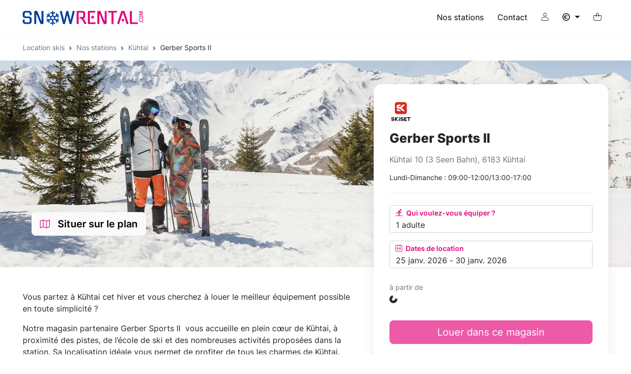

--- FILE ---
content_type: text/html; charset=UTF-8
request_url: https://www.snowrental.com/fr/location-de-ski/kuhtai/gerber-sports-2
body_size: 23425
content:
<!DOCTYPE html><html lang="fr">
	<head>
		<meta charset="utf-8">

		<title>Magasin ski Gerber Sports II - SNOWRENTAL</title>
<meta name="Description" content="Gerber Sports II, magasin location ski Kühtai proposé par SNOWRENTAL. Gerber Sports II vous présente tous ses services pour la location de ski et de snowboard. Les meilleurs prix sur votre location skis !" />
<meta name="keywords" content="Magasin location ski Kühtai, Gerber Sports II, Location materiel ski Kühtai" />
<meta name="robots" content="index, follow" />
<meta name="google-site-verification" content="imvzGc-OrUOKIToM-Uchn_aIb_UIQEBh43IUJEAfWzM" />
<link rel="canonical" href="https://www.snowrental.com/fr/location-de-ski/kuhtai/gerber-sports-2" />
<link rel="alternate" hreflang="fr" href="https://www.snowrental.com/fr/location-de-ski/kuhtai/gerber-sports-2" />
<link rel="alternate" hreflang="en" href="https://www.snowrental.com/en/ski-hire/kuhtai/gerber-sports-2" />
<link rel="alternate" hreflang="es" href="https://www.snowrental.com/es/alquiler-ski/kuhtai/gerber-sports-2" />
<link rel="alternate" hreflang="it" href="https://www.snowrental.com/it/noelggio-sci/kuhtai/gerber-sports-2" />
<link rel="alternate" hreflang="nl" href="https://www.snowrental.com/nl/ski-huur/kuhtai/gerber-sports-2" />
<link rel="alternate" hreflang="de" href="https://www.snowrental.com/de/ski-verleih/kuhtai/gerber-sports-2" />
<link rel="alternate" hreflang="x-default" href="https://www.snowrental.com/en/ski-hire/kuhtai/gerber-sports-2" />

<meta property="og:title" content="Magasin ski Gerber Sports II - SNOWRENTAL" />
<meta property="og:type" content="siteweb" />
<meta property="og:image" content="https://static.snowrental.com/snowrental/images/bg/slide/base.jpg" />
<meta property="og:url" content="https://www.snowrental.com/fr/location-de-ski/kuhtai/gerber-sports-2" />
		<meta name="viewport" content="width=device-width, initial-scale=1, minimum-scale=1, maximum-scale=5, shrink-to-fit=no">
		<meta http-equiv="Content-Type" content="text/html; charset=UTF-8">

		<link rel="apple-touch-icon" sizes="180x180" href="/apple-touch-icon.png">
		<link rel="icon" type="image/png" sizes="32x32" href="/favicon-32x32.png">
		<link rel="icon" type="image/png" sizes="16x16" href="/favicon-16x16.png">
		<link rel="manifest" href="/site.webmanifest">
		<link rel="mask-icon" href="/safari-pinned-tab.svg" color="#5bbad5">
		<meta name="msapplication-TileColor" content="#da532c">
		<meta name="theme-color" content="#ffffff">

		<link rel="preconnect" href="https://d3d5ppsas969av.cloudfront.net/">

		<link href="https&#x3A;&#x2F;&#x2F;d3d5ppsas969av.cloudfront.net&#x2F;v-a818d62a&#x2F;snowrental2&#x2F;dist&#x2F;css&#x2F;mapbox-gl.css" media="screen" rel="stylesheet" type="text&#x2F;css">
<link href="https&#x3A;&#x2F;&#x2F;d3d5ppsas969av.cloudfront.net&#x2F;v-a818d62a&#x2F;snowrental2&#x2F;dist&#x2F;css&#x2F;style.min.css" media="screen" rel="stylesheet" type="text&#x2F;css">
<script type="application&#x2F;ld&#x2B;json" id="tmpl-book">
    {
    "@context": "http:\/\/schema.org",
    "@type": "LocalBusiness",
    "name": "Gerber Sports II",
    "image": "https:\/\/d3d5ppsas969av.cloudfront.net\/media-resize\/eyJhdXRvV2VicCI6dHJ1ZSwiYnVja2V0Ijoic2tpc2V0LW1lZGlhcyIsImtleSI6Im1lZGlhLWdhbGxlcnlcL3Nub3dyZW50YWxcL2NvbnRleHRcL2RlZmF1bHQtc2hvcC5qcGcifQ==",
    "telephone": "+33 1 41 12 97 97",
    "address": {
        "@type": "PostalAddress",
        "streetAddress": "Kühtai 10 (3 Seen Bahn)",
        "postalCode": "6183",
        "addressLocality": "Kühtai"
    },
    "openingHoursSpecification": [
        {
            "@type": "openingHoursSpecification",
            "dayOfWeek": [
                "Monday",
                "Tuesday",
                "Wednesday",
                "Thursday",
                "Friday",
                "Saturday",
                "Sunday"
            ],
            "opens": "09:00",
            "closes": "12:00"
        },
        {
            "@type": "openingHoursSpecification",
            "dayOfWeek": [
                "Monday",
                "Tuesday",
                "Wednesday",
                "Thursday",
                "Friday",
                "Saturday",
                "Sunday"
            ],
            "opens": "13:00",
            "closes": "17:00"
        }
    ]
}
</script>
	</head>
	<body>
		
		<!--=== Header ===-->
		<header id="header">
			<nav class="navbar navbar-expand-lg">
				<div class="container">

					<div class="navbar-header">
						<button class="navbar-toggler" type="button" data-bs-toggle="offcanvas" data-bs-target="#navbarMenu" aria-controls="navbarMenu" aria-expanded="false" aria-label="Toggle navigation">
							<span class="navbar-toggler-icon"></span>
						</button>

						<div class="navbar-brand">
				<a href="/fr" class="snowrental" title="Location&#x20;ski&#x20;Snowrental">
					<span class="logo"></span>
					<span class="visually-hidden">Snowrental</span>
				</a>
				
			</div>					</div>

					<div class="navbar-menu">
						<div class="offcanvas offcanvas-start" id="navbarMenu">
							<div class="offcanvas-header">
								<a href="#" data-bs-toggle="offcanvas" data-bs-target="#navbarMenu">
									<span class="icon icon-close"></span>
									Fermer								</a>
							</div>
							<div class="offcanvas-body">
								<ul class="navbar-nav nav-menu">
	<li class="nav-item">
		<a class="nav-link" href="/fr/location-de-ski">Nos stations</a>
	</li>
	<li class="nav-item">
		<a class="nav-link" href="/fr/contact">Contact</a>
	</li>
	<li class="nav-item small-device">
		<a class="nav-link" href="/fr/faq">FAQ</a>
	</li>
	<li class="nav-item divider">
	<a href="/fr/mon-compte" class="nav-link link-account">
		<span class="icon icon-account"></span>
		<span class="small-device ms-2">Mon compte</span>
	</a>
</li>
	<li class="nav-item divider dropdown">
	<a href="#" class="nav-link link-currency dropdown-toggle" data-bs-toggle="dropdown" role="button" aria-expanded="false">
		<span class="icon icon-currency-euro"></span>
		<span class="small-device">Devise</span>
	</a>
	<div class="dropdown-menu"><a href="#" class="dropdown-item change-currency" data-currency="pound"><span class="icon-currency-pound me-1"></span> Pound</a>
<a href="#" class="dropdown-item change-currency" data-currency="chf"><span class="icon-currency-chf me-1"></span> CHF</a></div>
</li>
</ul>							</div>
						</div>

							<ul class="navbar-nav nav-basket">
						<li class="nav-item dropdown">
					<a href="#" class="nav-link dropdown-toggle caret-off" data-bs-toggle="dropdown"  role="button" aria-expanded="false" title="Mon&#x20;panier">
						<span class="visually-hidden">Mon panier</span>
						<span class="icon icon-basket"></span>
						<span class="cart-qt " id="menucartnb">0</span>
					</a>
					<div class="dropdown-menu menu-basket empty">
						<em>Vous n'avez pas de réservation en cours</em>
					</div>
				</li>
				</ul>					</div>
				</div>
			</nav>

		</header>
		<!--=== End Header ===-->

		<!--=== Main ===-->
		<main class="">
			<div class="page-breadcrumb">
				<div class="container">
					<nav aria-label="breadcrumb"><ol class="breadcrumb"><li class="breadcrumb-item"><a href="/fr">Location skis</a></li>
<li class="breadcrumb-item"><a href="/fr/location-de-ski">Nos stations</a></li>
<li class="breadcrumb-item"><a href="/fr/location-de-ski/kuhtai">Kühtai</a></li>
<li class="breadcrumb-item active">Gerber Sports II</li></ol></nav>
				</div>
			</div><div class="context-header lazy" data-bg="https://d3d5ppsas969av.cloudfront.net/media-resize/eyJhdXRvV2VicCI6dHJ1ZSwiYnVja2V0Ijoic2tpc2V0LW1lZGlhcyIsImtleSI6Im1lZGlhLWdhbGxlcnlcL3Nub3dyZW50YWxcL2NvbnRleHRcL2RlZmF1bHQtc2hvcC5qcGcifQ=="><button class="btn btn-lg btn-light show-map scroll-to-map"><span class="icon icon-cart"></span> Situer sur le plan</button></div>
<div class="container py-4 py-lg-5 ">
	<div class='row justify-content-between'>


		<div class='col-12 col-xl-5 order-xl-2'>
			<div class="shop-card" id="shopCard">
				<div class="trademark">
					<img src="https://d3d5ppsas969av.cloudfront.net/v-a818d62a/snowrental2/assets/svg/trademarks/vignette/skiset.svg"  alt="skiset" />				</div>

				<h1>Gerber Sports II</h1>

				<div class="content">
					<address>
					Kühtai 10 (3 Seen Bahn), 6183 Kühtai 					</address>

					<div class="shop-hours">
					<span class="d-block lh-sm small">Lundi-Dimanche : 09:00-12:00/13:00-17:00</span>					</div>
				</div>

				
				<div class="content motor motor-shop" id="motor">
						<div class="form-motor-shop">
		<div class="form-group">
			<input type="text" class="form-control" readonly="true" id="motor_skier" placeholder="2&#x20;adultes,&#x20;1&#x20;enfant,&#x20;...">
			<label for="motor_skier" class="text-truncate">
				<span class="icon icon-ski2"></span> Qui voulez-vous équiper ?			</label>
		</div>

		<div class="form-group">
			<input type="text" class="form-control" readonly="true" id="motor_date" placeholder="--">
			<label for="motor_date" class="text-truncate">
				<span class="icon icon-calendar"></span> Dates de location			</label>
		</div>

		<div class="price-group">

			à partir de <span id="compuTePrice">&nbsp;</span>		</div>

		<div class="form-button">
			<button type="button" class="btn btn-lg btn-primary" id="btn_motor"  disabled>
				Louer dans ce magasin			</button>
		</div>
	</div>
						<div class="form-drop-shop" id="formDrop">

		<div class="motor-drop drop-skier" id="drop_skier">
			<div class="drop-header">
				<span></span>
				<a href="#" class="close-drop">
					<span class="visually-hidden">Fermer</span>
					<span class="icon-close"></span>
				</a>
			</div>
			<div class="drop-body">
				<div class="title">Qui voulez-vous équiper ?</div>
				<div id="motor_skiers" class="drop-results">
				<div class="skier-count" id="count_skier_woman">
					<div class="type">femme </div>
					<div class="count">
						<a href="#" class="count-down disabled" data-type="woman" data-age="1">-</a>
						<span class="">0</span>
						<a href="#" class="count-up " data-type="woman" data-age="1">+</a>
					</div>
				</div>
<div class="skier-count" id="count_skier_man">
					<div class="type">homme </div>
					<div class="count">
						<a href="#" class="count-down " data-type="man" data-age="1">-</a>
						<span class="active">1</span>
						<a href="#" class="count-up " data-type="man" data-age="1">+</a>
					</div>
				</div>
<div class="skier-count" id="count_skier_teen">
					<div class="type">ado <em>De 13 à 17 ans</em></div>
					<div class="count">
						<a href="#" class="count-down disabled" data-type="teen" data-age="2">-</a>
						<span class="">0</span>
						<a href="#" class="count-up " data-type="teen" data-age="2">+</a>
					</div>
				</div>
<div class="skier-count" id="count_skier_child">
					<div class="type">enfant <em>De 3 à 12 ans</em></div>
					<div class="count">
						<a href="#" class="count-down disabled" data-type="child" data-age="3">-</a>
						<span class="">0</span>
						<a href="#" class="count-up " data-type="child" data-age="3">+</a>
					</div>
				</div>				</div>
			</div>
			<div class="drop-action">
				<button type="button" class="btn btn-primary btn-lg" disabled id="btn_quantity">Sélectionnez les personnes</button>
			</div>
		</div>

		<div class="motor-drop drop-date" id="drop_date">
			<div class="drop-header">
				<a href="#" class="open-drop" data-target="skier">
					<span class="visually-hidden">Retour</span>
					<span class="icon-back"></span>
				</a>
				<a href="#" class="close-drop">
					<span class="visually-hidden">Fermer</span>
					<span class="icon-close"></span>
				</a>
			</div>
			<div class="drop-body">
				<div class="title">Quelles sont vos dates de location de matériel ?</div>
				<div id="litepicker"></div>
				<div class="drop-info">
					Possibilité de retrait du matériel la veille.				</div>
			</div>
			<div class="drop-action">
				<button type="button" class="btn btn-primary btn-lg" disabled id="btn_date">Sélectionnez la période</button>
			</div>
		</div>
	</div>
						<form id="motorForm">
		<input type="hidden" name="resort_id" id="motor_resort_id" value="1590"><input type="hidden" name="shop_id" id="motor_shop_id" value="1189"><input type="hidden" name="skier&#x5B;woman&#x5D;" id="motor_skier_woman" data-type="woman" data-age="1" value="0"><input type="hidden" name="skier&#x5B;man&#x5D;" id="motor_skier_man" data-type="man" data-age="1" value="1"><input type="hidden" name="skier&#x5B;teen&#x5D;" id="motor_skier_teen" data-type="teen" data-age="2" value="0"><input type="hidden" name="skier&#x5B;child&#x5D;" id="motor_skier_child" data-type="child" data-age="3" value="0"><input type="hidden" name="skier&#x5B;baby&#x5D;" id="motor_skier_baby" data-type="baby" data-age="5" value="0"><input type="hidden" name="first_day" id="motor_first_day" value="2026-01-25"><input type="hidden" name="duration" id="motor_duration" value="6">	</form>
				</div>

				<div class="text-center">
					<a class="link-dark" href="/fr/location-de-ski/kuhtai">Voir les magasins à proximité</a>
				</div>
			</div>
		</div>

		<div class='col-12 col-xl-7'>
			<div class="mb-4">
				<p>Vous partez à Kühtai cet hiver et vous cherchez à louer le meilleur équipement possible en toute simplicité ?</p>
<p>Notre magasin partenaire Gerber Sports II  vous accueille en plein cœur de Kühtai, à proximité des pistes, de l’école de ski et des nombreuses activités proposées dans la station. Sa localisation idéale vous permet de profiter de tous les charmes de Kühtai.</p>
<p>N’hésitez plus et faites dès à présent confiance à nos équipes expérimentées ! Louez en ligne et gagnez du temps, votre matériel vous attend à l'arrivée. La location en ligne dans le magasin Gerber Sports II vous permet de bénéficier d’un matériel au meilleur tarif, avec des réductions pouvant aller jusqu’à 50%. </p>
<p>Bon séjour sur les pistes ! </p>			</div>
			<div class="mb-4">
				La location dans <a href="/fr/location-de-ski/kuhtai/gerber-sports-2" title="le&#x20;magasin&#x20;Gerber&#x20;Sports&#x20;II">le magasin Gerber Sports II</a> 
vous permet de bénéficier d’un matériel au meilleur tarif, n'attendez plus !			</div>

			<div class="mb-4">
				Retrouvez toutes les informations de la station ici : <a href="/fr/location-de-ski/kuhtai" title="Location&#x20;de&#x20;ski&#x20;K&#xFC;htai">Location de ski Kühtai</a>			</div>

			<div class="context-block">
	<h2 class="fs-3 fw-600">Location</h2>
	<div id="mapContainer" class="context-map lazy" data-bg="/fr/assetimg/mapstatic/eyJsbmciOjExLjAxNDk4NSwibGF0Ijo0Ny4yMTIxNDksInpvb20iOjE2LCJ3aWR0aCI6ODAwLCJoZWlnaHQiOjYwMH0=">
		<div class="info">
			<span class="name">Gerber Sports II</span>
			<span class="adress">Kühtai 10 (3 Seen Bahn), 6183 Kühtai </span>
		</div>
		<button class="btn btn-lg btn-outline-light show-map" id="btnMap">Situer sur le plan</button>
	</div>
</div>			
			<div class="context-block">
	<h2 class="fs-3 fw-600">Les autres magasins de la station</h2>
	<div class="mb-sk-2"><ul><li><a href="/fr/location-de-ski/kuhtai/gerber-sports-1" title="Gerber&#x20;Sports&#x20;I">Gerber Sports I</a></li></ul></div>
</div>		</div>
	</div>
</div>

		</main>
		<!--=== End Main ===-->

		<!--=== Footer ===-->
		<footer>
			 <!--=== Footer Global ===-->
			 	<div class="footer-global" id="footerGlobal">
		<div class="container">

			<div class='cont-brands'>

				<div><svg  viewBox="0 0 101 12" fill="none" xmlns="http://www.w3.org/2000/svg">
<path d="M24.0333 0.0509033L14.7666 11.857L19.7166 11.8237L24.0333 6.22873V11.8237H27.8999V0.0509033H24.0333Z" fill="currentColor"/>
<path d="M39.3999 11.8237H34.6832L32.7832 8.59329H32.7666V11.8237H28.8999V0.0509033H35.5332C36.5999 0.0509033 37.4999 0.467199 38.2499 1.29979C38.9999 2.13238 39.3832 3.13149 39.3832 4.31377C39.3832 5.12971 39.1832 5.89569 38.7999 6.59507C38.4166 7.29444 37.8832 7.81065 37.2166 8.14368L39.3999 11.8237ZM35.5332 4.36372C35.5332 4.08064 35.4332 3.83086 35.2499 3.61439C35.0499 3.39792 34.8166 3.29801 34.5499 3.29801H32.7666V5.44609H34.5332C34.8166 5.44609 35.0332 5.34618 35.2332 5.12971C35.4332 4.92988 35.5332 4.68011 35.5332 4.36372Z" fill="currentColor"/>
<path d="M59.4165 11.8237H54.8998L52.4165 5.62926L50.8332 11.8237H47.1498L44.2832 5.64591V11.8237H40.4165V0.0509033H45.3832L48.4665 6.69497L50.1665 0.0509033H54.6665L59.4165 11.8237Z" fill="currentColor"/>
<path d="M95.7332 11.8737L91.3999 6.27872V11.8737H87.5332V0.117554H91.3999L100.667 11.907L95.7332 11.8737Z" fill="currentColor"/>
<path d="M73.7996 11.8904H69.0996L68.6496 10.7081H65.1162L64.6662 11.8904H59.9829L64.5329 0.117554H69.2496L73.7996 11.8904ZM67.5829 8.02716L66.8829 6.19546L66.1662 8.02716H67.5829Z" fill="currentColor"/>
<path d="M86.8831 6.01213C86.8831 7.62735 86.2997 9.00945 85.1497 10.1751C83.9997 11.3241 82.6164 11.9069 80.9997 11.9069H74.8164V0.134033H80.9997C82.6164 0.134033 83.9997 0.700195 85.1497 1.84917C86.3164 2.99815 86.8831 4.38025 86.8831 6.01213ZM83.0164 6.01213C83.0164 5.26279 82.7664 4.64667 82.2497 4.13047C81.7331 3.63091 81.1164 3.36448 80.3831 3.36448H78.6831V8.65976L80.3831 8.64311C81.0997 8.64311 81.7331 8.37668 82.2497 7.86047C82.7664 7.36092 83.0164 6.74481 83.0164 6.01213Z" fill="currentColor"/>
<path d="M2.9665 0.184204L0.666504 7.36113L1.84984 11.9071H7.2165L5.98317 7.44439L8.28317 0.184204H2.9665ZM9.29984 0.184204L8.3165 11.9071H13.8498L14.8665 0.184204H9.29984Z" fill="currentColor"/>
</svg>
</div><div><svg viewBox="0 0 100 14" fill="none" xmlns="http://www.w3.org/2000/svg">
<path d="M7.59649 0.363785L6.20917e-05 13.5705C-0.0234563 13.5939 0.0235804 13.6408 0.0470988 13.6174C2.79874 12.3038 5.03299 10.6383 7.59649 8.43323C7.62001 8.40977 7.62001 8.40977 7.64352 8.43323C10.207 10.6383 12.4413 12.2803 15.1929 13.6174C15.2164 13.6408 15.2635 13.5939 15.2399 13.5705L7.64352 0.363785C7.64352 0.340327 7.59649 0.340327 7.59649 0.363785ZM63.0527 10.1691C63.0292 10.2395 63.0292 10.3098 63.0527 10.3333C63.0527 10.3333 63.0998 10.3802 63.1703 10.4271C64.3698 11.3185 65.5927 11.7408 66.9333 11.7408C68.0151 11.7408 68.9323 11.4593 69.5908 10.8963C70.2494 10.3568 70.5786 9.60612 70.5786 8.73818C70.5786 7.84679 70.3199 7.16652 69.8025 6.69736C69.2851 6.22821 68.5325 5.87634 67.5683 5.64177C66.5805 5.40719 65.9455 5.19607 65.6633 5.00841C65.3575 4.82075 65.2164 4.53925 65.2164 4.21085C65.2164 3.88244 65.334 3.6244 65.5692 3.41329C65.8044 3.22562 66.1336 3.10834 66.5335 3.10834C67.4507 3.10834 68.3444 3.41329 69.191 4.02319C69.2145 4.04664 69.2381 4.04664 69.2616 4.04664C69.2851 4.04664 69.3086 4.02319 69.3086 3.99973L70.0612 2.54535C70.0847 2.49843 70.0847 2.42806 70.0377 2.4046C69.5673 2.02928 69.2145 1.84162 68.6031 1.6305C67.921 1.39592 67.2625 1.27863 66.5805 1.27863C65.5692 1.27863 64.699 1.53667 64.017 2.05274C63.3585 2.56881 63.0057 3.296 63.0057 4.2343C63.0057 5.17261 63.2644 5.87634 63.8053 6.29858C64.3462 6.74428 65.1929 7.09614 66.3923 7.40109C67.1449 7.58875 67.6859 7.77642 67.9446 7.96408C68.2268 8.1752 68.3679 8.45669 68.3679 8.7851C68.3679 9.1135 68.2268 9.395 67.9681 9.60612C67.7094 9.79378 67.3566 9.88761 66.9098 9.88761C65.9925 9.88761 64.9812 9.44191 63.9229 8.52706C63.8994 8.5036 63.8759 8.5036 63.8524 8.5036C63.8288 8.5036 63.8053 8.52706 63.7818 8.52706L63.0527 10.1691ZM80.0565 1.58358H72.5071C72.4366 1.58358 72.3425 1.6305 72.2954 1.70087L71.4723 3.38983C71.4253 3.4602 71.4723 3.50712 71.5429 3.50712H74.6708C74.7414 3.50712 74.8119 3.57749 74.8119 3.64786V11.342C74.8119 11.4124 74.8825 11.4827 74.953 11.4827H76.7639C76.8345 11.4827 76.905 11.4124 76.905 11.342V3.64786C76.905 3.57749 76.9756 3.50712 77.0462 3.50712H79.1158C79.1863 3.50712 79.2804 3.4602 79.3274 3.38983L80.1741 1.70087C80.1741 1.6305 80.1506 1.58358 80.0565 1.58358ZM89.7931 11.3654L84.6191 1.13789C84.572 1.06752 84.525 1.06752 84.478 1.13789L79.351 11.3654C79.3274 11.4358 79.351 11.4827 79.4215 11.4827H81.3265C81.397 11.4827 81.4911 11.4358 81.5146 11.3654L82.1731 9.95798C82.1967 9.88761 82.2907 9.84069 82.3613 9.84069H86.6652C86.7357 9.84069 86.8298 9.88761 86.8533 9.95798L87.5589 11.3654C87.5824 11.4358 87.6764 11.4827 87.747 11.4827H89.6755C89.7931 11.5062 89.8401 11.4358 89.7931 11.3654ZM85.842 8.05791H83.255C83.1844 8.05791 83.1374 8.01099 83.1844 7.94062L84.525 5.21953C84.5485 5.14915 84.6191 5.14915 84.6426 5.21953L85.9361 7.94062C85.9596 7.98754 85.9126 8.05791 85.842 8.05791ZM91.4394 1.72433C91.4394 1.65396 91.5099 1.58358 91.5805 1.58358H96.2136C97.9069 1.58358 99.4827 2.94413 99.4827 4.63308C99.4827 5.64177 99.1534 6.90848 97.8834 7.42455C97.8129 7.44801 97.7658 7.54184 97.8129 7.61221L99.9765 11.2716C100.024 11.3654 99.9765 11.4827 99.8589 11.4827H97.8834C97.8364 11.4827 97.7893 11.4593 97.7658 11.4124L95.7197 7.96408C95.6962 7.91716 95.6492 7.8937 95.6021 7.8937H93.6501C93.5796 7.8937 93.509 7.96408 93.509 8.03445V11.342C93.509 11.4124 93.4384 11.4827 93.3679 11.4827H91.5805C91.5099 11.4827 91.4394 11.4124 91.4394 11.342V1.72433ZM95.9314 6.11092C96.7545 6.11092 97.4601 5.4541 97.4601 4.65654C97.4601 3.9059 96.7545 3.27254 95.9314 3.27254H93.6501C93.5796 3.27254 93.509 3.34291 93.509 3.41329V5.94672C93.509 6.01709 93.5796 6.08746 93.6501 6.08746L95.9314 6.11092C95.9314 6.08746 95.9314 6.11092 95.9314 6.11092ZM61.9944 11.3654L56.8204 1.13789C56.7733 1.06752 56.7263 1.06752 56.6793 1.13789L51.5523 11.3654C51.5288 11.4358 51.5523 11.4827 51.6228 11.4827H53.5278C53.5984 11.4827 53.6924 11.4358 53.716 11.3654L54.3745 9.95798C54.398 9.88761 54.4921 9.84069 54.5626 9.84069H58.8665C58.937 9.84069 59.0311 9.88761 59.0546 9.95798L59.7602 11.3654C59.7837 11.4358 59.8778 11.4827 59.9483 11.4827H61.8768C61.9709 11.5062 62.0179 11.4358 61.9944 11.3654ZM58.0198 8.05791H55.4328C55.3622 8.05791 55.3152 8.01099 55.3622 7.94062L56.7028 5.21953C56.7263 5.14915 56.7969 5.14915 56.8204 5.21953L58.1139 7.94062C58.1374 7.98754 58.0904 8.05791 58.0198 8.05791ZM42.9916 11.5062C43.0621 11.5062 43.1327 11.4358 43.1327 11.3654V6.15784C43.1327 6.08746 43.1797 6.064 43.2268 6.11092L49.0593 11.3889C49.1064 11.4358 49.224 11.4827 49.2945 11.4827H49.7178C49.7884 11.4827 49.8589 11.4124 49.8589 11.342V1.72433C49.8589 1.65396 49.7884 1.58358 49.7178 1.58358H47.8599C47.7893 1.58358 47.7188 1.65396 47.7188 1.72433V7.1196C47.7188 7.18997 47.6717 7.21343 47.6247 7.16652L42.0744 1.67742C42.0273 1.6305 41.9097 1.58358 41.8392 1.58358H41.2042C41.1336 1.58358 41.0631 1.65396 41.0631 1.72433V11.3654C41.0631 11.4358 41.1336 11.5062 41.2042 11.5062H42.9916ZM32.1496 11.3654C32.1496 11.4358 32.2202 11.5062 32.2907 11.5062H34.4309C34.5015 11.5062 34.525 11.4358 34.572 11.3654L39.4168 1.72433C39.4638 1.65396 39.4168 1.60704 39.3463 1.60704H37.159C37.0885 1.60704 36.9944 1.65396 36.9474 1.72433L34.9718 5.75905C34.9248 5.82943 34.8778 5.82943 34.8307 5.75905L32.2437 1.72433C32.1967 1.65396 32.1026 1.60704 32.032 1.60704H29.8213C29.7508 1.60704 29.7272 1.65396 29.7508 1.72433L33.7254 7.75296C33.7489 7.79987 33.7724 7.82333 33.7959 7.87025C33.8194 7.91716 33.8194 7.96408 33.7959 8.01099C33.7724 7.98753 32.1496 11.2951 32.1496 11.3654ZM25.3058 1.70087C25.0001 1.65396 24.1064 1.58358 24.1064 1.58358H20.0847C20.0142 1.58358 19.9436 1.65396 19.9436 1.72433V11.3654C19.9436 11.4358 20.0142 11.5062 20.0847 11.5062H23.9888C23.9888 11.5062 24.6943 11.4593 25.0001 11.4124C27.446 11.0605 28.9511 9.13696 29.0452 6.62699C29.1158 4.09356 27.7752 2.14657 25.3058 1.70087ZM24.7414 9.53574C24.2475 9.65303 23.3067 9.7234 23.3067 9.7234H22.0838C22.0132 9.7234 21.9427 9.65303 21.9427 9.58266V5.92326V3.4602C21.9427 3.38983 22.0132 3.31945 22.0838 3.31945H23.3067C23.3067 3.31945 24.2475 3.36637 24.7649 3.48366C26.176 3.83552 26.9991 5.00841 26.9756 6.5097C26.9756 8.05791 26.1525 9.23079 24.7414 9.53574Z" fill="currentColor"/>
</svg>
</div><div><svg viewBox="0 0 101 22" fill="none" xmlns="http://www.w3.org/2000/svg">

<path d="M14.1224 5.3428C13.5552 5.31962 12.9897 5.41755 12.4634 5.63005C11.9372 5.84256 11.4624 6.16473 11.0709 6.57506C9.96937 7.67178 9.96937 9.15974 9.97554 10.734V11.1036C9.97554 12.6779 9.97554 14.1627 11.0709 15.2625C11.4633 15.6717 11.9382 15.9932 12.4642 16.2056C12.9902 16.418 13.5554 16.5166 14.1224 16.4948C14.6885 16.5169 15.2529 16.4184 15.7779 16.206C16.303 15.9935 16.7768 15.6719 17.1678 15.2625C18.2693 14.1627 18.2693 12.6779 18.2662 11.1036V10.734C18.2662 9.15974 18.2662 7.67178 17.1678 6.57506C16.7773 6.16505 16.3036 5.84302 15.7784 5.63051C15.2532 5.418 14.6886 5.31991 14.1224 5.3428ZM15.3103 13.7068C15.1632 13.878 14.9807 14.0154 14.7754 14.1096C14.5701 14.2038 14.3468 14.2526 14.1209 14.2526C13.8949 14.2526 13.6716 14.2038 13.4663 14.1096C13.261 14.0154 13.0786 13.878 12.9314 13.7068C12.6599 13.3556 12.4994 12.9921 12.4994 10.9096C12.4994 8.82703 12.6722 8.44502 12.9314 8.09383C13.0818 7.92794 13.2654 7.79535 13.4702 7.70461C13.6751 7.61387 13.8967 7.56698 14.1209 7.56698C14.345 7.56698 14.5666 7.61387 14.7715 7.70461C14.9763 7.79535 15.1599 7.92794 15.3103 8.09383C15.5695 8.42346 15.7515 8.81162 15.7515 10.9034C15.7515 12.9952 15.5757 13.3525 15.3103 13.7006V13.7068ZM24.4526 9.80668L23.1042 9.61568C22.7928 9.59535 22.4977 9.46925 22.268 9.25832C22.1082 9.10013 22.0173 8.88538 22.015 8.66067C22.015 8.08767 22.4686 7.51158 23.4837 7.51158H23.567C24.2973 7.44539 25.0247 7.66646 25.5942 8.12772C25.6158 8.10307 27.1369 6.58738 27.1678 6.55966C26.2761 5.70939 25.1622 5.32739 23.5609 5.32739C21.185 5.32739 19.5868 6.70137 19.5868 8.74385C19.5868 9.66805 19.8336 10.4074 20.3242 10.9003C20.9266 11.4487 21.6934 11.7834 22.5056 11.8522L23.8601 12.0432C24.1556 12.0637 24.4368 12.1781 24.6624 12.3698C24.836 12.576 24.9253 12.8401 24.9123 13.1091C24.9123 13.8423 24.3199 14.2243 23.1968 14.2243C22.6969 14.2243 21.4658 14.1535 20.7068 13.4757C20.6852 13.5004 19.1301 15.0561 19.1024 15.0808C20.0712 16.0635 21.3054 16.4732 23.1813 16.4732C25.2764 16.4732 27.3899 15.4166 27.3899 13.0691C27.3899 11.997 27.1307 11.2207 26.5908 10.7032C26.131 10.2411 25.4152 9.94223 24.4526 9.80668ZM33.4467 9.80668L32.1045 9.61568C31.7921 9.5958 31.4959 9.46968 31.2653 9.25832C31.1065 9.09939 31.0158 8.8851 31.0123 8.66067C31.0123 8.08767 31.4658 7.51158 32.4748 7.51158H32.5642C33.0641 7.51158 33.9003 7.51158 34.5914 8.12772L36.1526 6.57506C35.2609 5.7248 34.1502 5.3428 32.5457 5.3428C30.1668 5.3428 28.5686 6.71677 28.5686 8.75925C28.5223 9.54834 28.7908 10.3236 29.3153 10.9157C29.9129 11.4667 30.677 11.8037 31.4874 11.8738L32.8358 12.0648C33.1317 12.0835 33.4134 12.1981 33.638 12.3914C33.8175 12.5945 33.9095 12.8602 33.8941 13.1307C33.8941 13.8639 33.3017 14.2459 32.1786 14.2459C31.6787 14.2459 30.4476 14.1751 29.6886 13.4973C29.667 13.522 28.1088 15.0777 28.0811 15.1023C29.0592 16.0635 30.2779 16.4732 32.1601 16.4732C34.2582 16.4732 36.3717 15.4166 36.3717 13.0691C36.3717 11.997 36.1095 11.2207 35.5726 10.7032C35.1159 10.2411 34.4001 9.94223 33.4467 9.80668ZM37.9299 16.3777H40.4538V5.43214H37.9299V16.3777ZM46.2606 12.2373H47.9114V12.5023C47.9323 12.9707 47.7684 13.4287 47.4547 13.7777C47.2816 13.9418 47.0761 14.0682 46.8514 14.1488C46.6268 14.2294 46.3877 14.2625 46.1496 14.2459C45.9276 14.2562 45.7063 14.2151 45.5029 14.1259C45.2995 14.0366 45.1196 13.9016 44.9771 13.7314C44.7179 13.3895 44.5451 13.0106 44.5451 10.9034C44.5451 8.79622 44.7179 8.43886 44.9771 8.08767C45.1199 7.91701 45.2996 7.78093 45.5027 7.68968C45.7058 7.59843 45.9269 7.55439 46.1496 7.56087C47.0752 7.56087 47.5781 7.92439 47.8342 8.8147H50.3828C50.2193 7.97368 49.4911 5.3428 46.1341 5.3428C45.5703 5.32053 45.0082 5.41896 44.4856 5.6315C43.963 5.84404 43.492 6.16576 43.1042 6.57506C41.9996 7.67178 42.0027 9.15974 42.0027 10.734V11.1036C42.0027 12.6779 42.0027 14.1627 43.1042 15.2625C43.496 15.6665 43.9677 15.9847 44.4894 16.1968C45.011 16.409 45.5711 16.5104 46.1341 16.4948C47.5288 16.4948 48.476 16.1251 49.306 15.2625C50.136 14.3999 50.4044 13.4603 50.4044 11.6243V10.1671H46.2452L46.2606 12.2373ZM65.9552 5.3428C65.389 5.32011 64.8245 5.41829 64.2993 5.63079C63.7742 5.84329 63.3004 6.16521 62.9098 6.57506C61.8052 7.67178 61.8083 9.15974 61.8083 10.734V11.1036C61.8083 12.6779 61.8083 14.1627 62.9098 15.2625C63.729 16.0494 64.8215 16.489 65.9583 16.489C67.095 16.489 68.1876 16.0494 69.0067 15.2625C70.1051 14.1627 70.102 12.6779 70.102 11.1036V10.734C70.102 9.15974 70.1021 7.67178 69.0067 6.57506C68.6151 6.16473 68.1404 5.84256 67.6142 5.63005C67.0879 5.41755 66.5223 5.31962 65.9552 5.3428ZM67.1493 13.7068C67.0018 13.8781 66.8191 14.0155 66.6135 14.1097C66.408 14.2039 66.1844 14.2527 65.9583 14.2527C65.7321 14.2527 65.5086 14.2039 65.303 14.1097C65.0975 14.0155 64.9147 13.8781 64.7673 13.7068C64.4988 13.3556 64.3353 12.9921 64.3353 10.9096C64.3353 8.82703 64.5081 8.44502 64.7673 8.09383C64.918 7.92786 65.1018 7.79522 65.3069 7.70445C65.512 7.61369 65.7339 7.56679 65.9583 7.56679C66.1826 7.56679 66.4045 7.61369 66.6096 7.70445C66.8148 7.79522 66.9986 7.92786 67.1493 8.09383C67.4053 8.43578 67.5781 8.81778 67.5781 10.9096C67.5781 13.0013 67.4146 13.3525 67.1493 13.7006V13.7068ZM74.6099 13.6144C74.3507 13.2724 74.1779 12.8904 74.1779 10.7987C74.1779 10.7987 74.1779 5.63546 74.1779 5.4383H71.6509V11.1776C71.6509 12.53 71.6509 14.058 72.7494 15.1547C73.1402 15.5642 73.614 15.886 74.1391 16.0984C74.6642 16.3109 75.2286 16.4093 75.7947 16.387H78.8802V14.135H75.7947C75.5702 14.1422 75.347 14.0986 75.1418 14.0074C74.9366 13.9161 74.7547 13.7797 74.6099 13.6082V13.6144ZM6.93327 11.729C7.46164 11.4708 7.90686 11.0697 8.21831 10.5714C8.52975 10.0731 8.69493 9.49757 8.69507 8.9102C8.69507 7.18195 7.4146 5.43214 4.99251 5.43214H0.672852V16.3777H3.19368V12.2373H3.64724C4.24582 12.2373 4.45255 12.5454 4.64076 12.9305C5.20232 14.1134 6.27606 16.3623 6.28223 16.3777H9.21343C9.18874 16.3223 6.82836 11.7814 6.82836 11.7814L6.93327 11.729ZM4.85983 10.1517H3.19368V7.66562H4.85983C5.19002 7.66562 5.50669 7.79658 5.74017 8.0297C5.97365 8.26281 6.10482 8.57899 6.10482 8.90866C6.10482 9.23834 5.97365 9.55451 5.74017 9.78763C5.50669 10.0207 5.19002 10.1517 4.85983 10.1517ZM56.1033 5.43214H51.9533V16.3777H54.4834C54.4834 16.3469 54.4834 11.3532 54.4834 11.3532V7.65637H56.1064C56.3317 7.64881 56.5557 7.6926 56.7616 7.78441C56.9674 7.87622 57.1496 8.01365 57.2943 8.18625C57.5349 8.49431 57.6985 8.85783 57.7231 10.583V16.3777H60.2532V10.6261C60.2532 9.27372 60.2532 7.74879 59.1548 6.65208C58.7613 6.24509 58.2859 5.92595 57.76 5.71568C57.234 5.5054 56.6694 5.40877 56.1033 5.43214Z" fill="currentColor"/>
<path d="M99.562 3.58063C98.6024 3.00762 95.9273 1.83081 90.1451 1.83081C84.5728 1.83081 82.0797 2.96141 81.1973 3.51593C81.1973 4.6527 81.5212 7.6317 84.4555 12.8565C85.9983 15.5983 87.541 17.6716 89.0344 19.0178C89.4288 19.3836 89.86 19.7077 90.321 19.9852C91.2837 19.4091 93.6039 17.5976 96.4919 12.4683C99.3059 7.43454 99.5928 4.64346 99.562 3.58063ZM89.2473 18.7868C87.7724 17.4559 86.2544 15.3981 84.7332 12.6994C81.9285 7.70564 81.5428 4.78517 81.5151 3.69769C82.3821 3.20479 84.8536 2.15736 90.1544 2.15736C95.6681 2.15736 98.3154 3.25716 99.2503 3.77163C99.2503 4.78825 98.8986 7.52079 96.2019 12.3235C93.462 17.2095 91.222 19.0332 90.321 19.6186C89.9399 19.3724 89.5807 19.0942 89.2473 18.7868Z" fill="currentColor"/>
<path d="M100.617 3.0199V2.98602L100.589 2.96445C99.9013 2.4469 97.1151 0.755615 90.1512 0.755615C83.3632 0.755615 80.7899 2.41917 80.1605 2.92748L80.1327 2.94905V2.98294C80.0278 3.82704 79.9568 7.06789 83.499 13.374C86.9547 19.5353 89.5835 20.9093 90.3055 21.1897H90.3394H90.3734C91.1509 20.8415 93.9556 19.218 97.4483 12.9982C100.889 6.84609 100.744 3.80239 100.617 3.0199ZM96.9824 12.761C93.9155 18.223 91.4286 20.0375 90.503 20.5643L90.3333 20.6598L90.1605 20.5674C89.616 20.2576 89.1097 19.8854 88.6517 19.4583C87.1089 18.0597 85.5261 15.934 83.9556 13.1399C80.8424 7.59469 80.5894 4.46781 80.6264 3.38034V3.1955L80.7776 3.09692C81.6137 2.53932 84.2024 1.24852 90.1512 1.24852C96.282 1.2516 99.059 2.57013 99.9846 3.15237L100.139 3.25095V3.42963C100.194 4.44625 99.9846 7.38828 96.9824 12.761Z" fill="currentColor"/>
<path d="M89.522 6.01154V9.9055C88.1336 9.73606 87.0105 8.83343 87.0105 7.74904C87.0105 6.85564 87.7294 6.08856 88.7568 5.74969C88.7414 5.74969 88.2477 5.44162 87.4424 5.88215C87.5972 5.7269 87.7062 5.53206 87.7573 5.31903C87.8085 5.10599 87.7999 4.883 87.7325 4.67453C87.5828 5.01278 87.3372 5.29982 87.0259 5.50015C87.0738 5.31024 87.0784 5.11202 87.0395 4.92008C87.0005 4.72814 86.9189 4.54738 86.8006 4.39111C86.7544 5.06578 85.6251 5.71272 85.1468 6.19638C84.8593 6.51822 84.7088 6.93926 84.7272 7.37012V7.91231C84.4516 7.98705 84.2156 8.1655 84.0689 8.41019C83.9222 8.65488 83.8762 8.9468 83.9404 9.22467C84.2144 8.99623 84.5652 8.88056 84.9216 8.9012C87.1246 8.9012 86.0663 13.134 89.5097 14.1383V15.8697C89.5105 16.0026 89.5637 16.1298 89.6579 16.2238C89.752 16.3178 89.8795 16.371 90.0126 16.3718H90.062V5.4601C89.9176 5.46332 89.7803 5.52284 89.6794 5.62591C89.5785 5.72898 89.522 5.8674 89.522 6.01154Z" fill="currentColor"/>
<path d="M91.0956 6.0114C91.096 5.93913 91.0821 5.86749 91.0547 5.80061C91.0273 5.73372 90.9869 5.67291 90.9358 5.62166C90.8848 5.57041 90.8241 5.52975 90.7573 5.502C90.6904 5.47425 90.6188 5.45996 90.5464 5.45996V16.3778H90.6019C90.734 16.3762 90.86 16.3225 90.9525 16.2284C91.045 16.1343 91.0964 16.0075 91.0956 15.8757V14.1505C92.2249 13.7808 92.8142 12.9398 93.1906 11.5566C93.2278 11.4 93.2937 11.2517 93.385 11.1191C93.4334 11.0498 93.4974 10.9927 93.5719 10.9526C93.6464 10.9124 93.7293 10.8903 93.8139 10.8881C93.8832 10.8877 93.9518 10.901 94.0158 10.9274C94.0799 10.9538 94.138 10.9926 94.1868 11.0417C94.2356 11.0907 94.2742 11.149 94.3002 11.213C94.3263 11.2771 94.3392 11.3457 94.3384 11.4149C94.4515 11.1998 94.5287 10.9678 94.5668 10.7279C94.5939 10.5008 94.5834 10.2708 94.5359 10.0471C95.0172 10.0471 95.2425 10.8542 95.2425 10.8542C95.3553 10.6379 95.4284 10.4031 95.4584 10.1611C95.4916 9.8488 95.4547 9.53311 95.3505 9.23685C95.8225 9.23685 95.9891 10.0224 95.9891 10.0224C96.0986 9.80695 96.1667 9.57288 96.1897 9.33236C96.2283 9.06631 96.2083 8.79507 96.1311 8.53754C96.5137 8.53754 96.7297 9.19064 96.7297 9.19064C96.815 8.96321 96.8568 8.72184 96.8531 8.47901C96.8503 8.1995 96.792 7.92331 96.6817 7.66639C96.5714 7.40946 96.4113 7.17691 96.2105 6.98213C96.0097 6.78736 95.7722 6.63424 95.5118 6.5316C95.2514 6.42897 94.9732 6.37886 94.6933 6.38416C94.3795 6.38319 94.0692 6.44953 93.7833 6.57868C93.4975 6.70783 93.2427 6.89679 93.0364 7.13276C92.7462 7.48514 92.5082 7.87731 92.3298 8.29725C91.9904 9.05201 91.6633 9.57881 91.0956 9.86223V6.0114Z" fill="currentColor"/>

</svg>
</div><div><svg xmlns="http://www.w3.org/2000/svg" viewBox="0 0 680.64 117.6">
<path fill="currentColor" d="m397.56,17.21c2.14,18.06,4.24,35.76,6.44,54.21.62-1.33.98-2.04,1.3-2.78,7.05-16.46,14.12-32.9,21.1-49.38.66-1.55,1.43-2.11,3.14-2.1,9.74.09,19.48.04,29.47.04,2.11,24.13,4.21,48.11,6.34,72.43-2.91,0-5.6,0-8.3,0-4.48,0-8.96-.12-13.43.05-2.11.08-2.68-.62-2.81-2.66-1.02-15.49-2.17-30.97-3.28-46.45-.02-.3-.08-.59-.22-1.54-.74,1.65-1.27,2.76-1.75,3.89-6.39,14.92-12.79,29.83-19.11,44.78-.57,1.36-1.19,1.97-2.75,1.96-8.23-.08-16.47-.09-24.7,0-1.81.02-2.24-.64-2.42-2.32-1.68-16.31-3.45-32.6-5.6-49-.7,2.01-1.43,4.02-2.11,6.04-4.84,14.32-9.69,28.63-14.46,42.97-.56,1.7-1.3,2.36-3.17,2.32-6.23-.13-12.47-.05-18.7-.05-.77,0-1.54-.07-2.65-.13,1.56-4.24,3.03-8.24,4.52-12.23,7.17-19.31,14.36-38.62,21.48-57.94.57-1.56,1.25-2.18,3.02-2.16,8.79.11,17.59.05,26.38.05h2.28Z"/>
<path fill="currentColor" d="m584.22,89.54h-23.12c3.62-24.1,7.23-48.05,10.86-72.18.75-.05,1.44-.14,2.13-.14,9.51,0,19.02.04,28.53-.05,1.63-.02,2.33.52,2.96,1.98,6.89,16,13.85,31.97,20.8,47.94.34.79.71,1.57,1.54,2.37,2.69-17.36,5.39-34.71,8.09-52.14h21.88c-3.63,24.12-7.23,48.09-10.86,72.2-.9.04-1.67.11-2.45.11-9.75,0-19.5-.04-29.25.05-1.72.02-2.51-.56-3.15-2.1-6.44-15.5-12.95-30.97-19.44-46.45-.33-.79-.71-1.57-1.59-2.36-2.3,16.86-4.6,33.72-6.93,50.77Z"/>
<path fill="currentColor" d="m293.44,90.8c-6.47-.74-13.84-1.11-21-2.5-9.23-1.78-14.42-7.31-15.14-15.52-.3-3.43.24-6.98.78-10.41,1.02-6.52,2.3-12.99,3.51-19.48,2.56-13.8,10.95-22.08,24.62-24.57,14.07-2.56,28.28-2.46,42.41-.1,2.47.41,4.94,1.36,7.2,2.48,5.88,2.91,9.08,7.84,9.04,14.33-.03,4.57-.81,9.16-1.51,13.71-.81,5.26-1.86,10.49-2.86,15.72-2.61,13.66-11.37,22.1-25.91,24.37-6.68,1.04-13.48,1.29-21.14,1.98Zm2.78-15.69c2.81-.16,5.45-.24,8.07-.48,6.44-.58,9.85-3.21,11.28-9.5,1.77-7.75,3.22-15.57,4.56-23.41.91-5.32-1.43-8.23-6.87-8.72-3.97-.35-7.97-.43-11.96-.4-10.48.08-13.94,2.97-16.08,13.14-.02.08-.04.15-.06.23-1.24,6.72-2.67,13.42-3.66,20.18-.76,5.16,1.52,7.76,6.76,8.38,2.69.32,5.41.39,7.95.57Z"/>
<path fill="currentColor" d="m508.09,90.79c-6.37-.72-13.75-1.02-20.89-2.5-11.7-2.43-16.95-10.61-15.04-22.4,1.29-7.93,2.75-15.83,4.31-23.7,2.54-12.8,10.28-20.93,23.07-23.52,15.15-3.07,30.49-3.24,45.65.03,10.73,2.32,15.97,10.18,14.39,21.07-1.3,8.96-2.89,17.91-4.91,26.74-3.07,13.44-12.44,20.3-25.57,22.35-6.6,1.03-13.32,1.25-21.01,1.93Zm11.62-58.54c0,.11-.02.23-.03.34-1.6,0-3.2-.07-4.79.01-9.04.46-12.79,3.17-14.49,10.98-1.57,7.22-2.92,14.5-4.17,21.79-.98,5.71,1.37,8.82,7.16,9.15,5.4.31,10.85.27,16.25-.01,5.33-.27,8.97-3.15,10.38-8.38.89-3.3,1.62-6.64,2.22-10,.97-5.47,2-10.95,2.57-16.47.36-3.53-1.36-5.57-4.91-6.25-3.35-.65-6.8-.8-10.2-1.16Z"/>
<path fill="currentColor" d="m100.86,42.02h-22.76c.48-2.41.96-4.65,1.38-6.9.48-2.63-.19-3.95-2.87-4.17-5.32-.44-10.67-.6-16.01-.65-2.86-.03-5.76.19-8.56.75-1.14.23-2.42,1.46-2.95,2.57-.74,1.52.21,2.94,1.59,3.85,1.2.78,2.44,1.51,3.73,2.15,11.66,5.75,23.33,11.48,34.99,17.21.64.32,1.29.63,1.92.98,5.41,2.95,6.29,4.73,5.1,10.82-.7,3.59-1.41,7.19-2.41,10.7-1.93,6.79-5.79,9.86-12.85,10.57-1.11.11-2.23.28-3.34.28-16.22-.06-32.44-.13-48.65-.22-.48,0-.96-.07-1.43-.14-8.61-1.31-11.97-6.13-10.22-14.66.59-2.88,1.06-5.8,1.78-8.65.17-.67,1.11-1.64,1.71-1.65,6.47-.11,12.95-.06,19.42-.03.21,0,.42.14.77.26-.37,1.96-.71,3.91-1.11,5.84-.72,3.47.11,4.93,3.65,5.05,7.09.23,14.2.15,21.3.17.88,0,1.89.11,2.59-.28,1.08-.6,2.51-1.47,2.73-2.46.25-1.12-.3-2.9-1.15-3.67-1.5-1.36-3.44-2.29-5.29-3.2-9.15-4.53-18.33-8.99-27.5-13.47-.36-.18-.72-.34-1.07-.53-9.09-4.66-10.72-8.05-8.63-18.04.36-1.71.68-3.44,1.06-5.14,1.99-8.88,5.74-12.1,14.88-12.54,3.99-.2,7.99-.13,11.98-.13,11.83-.01,23.66-.04,35.49.02,2.06.01,4.17.19,6.17.64,5.04,1.14,7.65,4.34,7.14,9.48-.51,5.11-1.69,10.15-2.58,15.22Z"/>
<path fill="currentColor" d="m168.18,17.34c4.81,23.97,9.61,47.88,14.46,72.05h-25.19c-.78-4.21-1.56-8.42-2.38-12.9-2.05,0-4.02,0-5.99,0-6.63,0-13.27.04-19.9-.03-1.41-.02-2.12.43-2.66,1.72-1.38,3.3-2.87,6.56-4.46,9.77-.35.71-1.27,1.61-1.94,1.62-7.82.11-15.63.07-23.9.07.48-1.05.79-1.8,1.17-2.53,11.8-22.74,23.62-45.47,35.4-68.22.55-1.07,1.05-1.72,2.46-1.71,10.55.07,21.1.04,31.64.05.39,0,.77.07,1.29.12Zm-19.01,15.51c-.16,0-.33.01-.49.02-4.97,9.79-9.94,19.59-14.99,29.54h20.01c-1.53-9.97-3.02-19.76-4.52-29.55Z"/>
<path fill="currentColor" d="m199.84,17.33h24.27c-2.79,18.29-5.56,36.43-8.36,54.8h35.72c-.85,5.94-1.66,11.62-2.48,17.38h-60.02c3.63-24.13,7.24-48.1,10.86-72.18Z"/>
</svg></div><div><svg viewBox="0 0 101 28" fill="none" xmlns="http://www.w3.org/2000/svg">
<path d="M75.2166 10.5301L72.5166 17.4279H72.4333L69.7166 10.5301H64.5666V21.6433H68.2666V15.1453H68.3833L71.0666 21.6433H73.8999L76.5833 15.1453H76.6999V21.6433H80.3999V10.5301H75.2166ZM82.0666 21.6433H85.8333V10.5301H82.0666V21.6433ZM93.8499 19.0774C91.7833 19.0774 91.2166 17.7112 91.2166 16.0617C91.2166 14.4622 91.7499 13.1293 93.8333 13.1293C95.1499 13.1293 95.8499 13.6125 96.1833 14.3789H100.333C99.7666 11.7631 97.7833 10.2302 93.8666 10.2302C89.2333 10.2302 87.0666 12.5295 87.0666 16.1284C87.0666 19.6772 89.2166 21.9598 93.8333 21.9598C97.7666 21.9598 99.7499 20.3437 100.317 17.6112H96.2666C95.8666 18.5109 95.3499 19.0774 93.8499 19.0774ZM56.5499 19.0774C54.4666 19.0774 53.9166 17.7445 53.9166 16.095C53.9166 14.4955 54.4666 13.1126 56.5499 13.1126C58.6833 13.1126 59.1999 14.4289 59.1999 16.095C59.1999 17.6945 58.6833 19.0774 56.5499 19.0774ZM56.5499 10.2302C51.8999 10.2302 49.7833 12.4795 49.7833 16.1117C49.7833 19.6439 51.9333 21.9598 56.5499 21.9598C61.1999 21.9598 63.3499 19.7106 63.3499 16.1117C63.3499 12.5295 61.1999 10.2302 56.5499 10.2302ZM37.4333 13.7624H41.3833V21.6433H45.2999V13.7624H49.2666V10.5301H37.4333V13.7624ZM30.1666 17.378L31.7666 13.9124H31.8833L33.4999 17.378H30.1666ZM34.0333 10.4635H29.6333L24.0166 21.6433H28.2166L28.9833 19.9605H34.6833L35.4666 21.6433H39.6499L34.0333 10.4635Z" fill="currentColor"/>
<path d="M10.6335 22.6095H10.5668L0.416829 27.9578L0.333496 27.8412L5.10016 20.4435C6.6335 18.0609 6.85016 17.5111 7.3335 15.2452L10.5335 0H10.6835L13.8835 15.2452C14.3668 17.5111 14.6002 18.0776 16.1168 20.4435L20.8835 27.8412L20.8002 27.9578L10.6335 22.6095Z" fill="currentColor"/>
</svg>
</div><div><svg viewBox="0 0 101 14" fill="none" xmlns="http://www.w3.org/2000/svg">
<path d="M17.6085 5.37463H5.45225V0.789795H0.333496V13.1682H5.45225V8.4708H17.6085V13.1682H22.8272V0.789795H17.6085V5.37463ZM94.896 0.789795H75.2835V12.6303L65.6897 0.789795H57.6897L48.3147 12.4176V10.2847H31.4647V8.4708H48.3397V5.59355H31.4647V3.6733H48.3397V0.789795H26.346V13.1682H53.746L55.3335 11.248H68.1272L69.6147 13.1682H94.896C98.346 13.1682 100.321 10.4223 100.333 6.97588C100.346 3.52944 98.346 0.833579 94.896 0.789795ZM57.5835 8.4708L60.2522 5.16822C60.4125 4.91617 60.6317 4.70699 60.8909 4.55877C61.1501 4.41055 61.4414 4.32776 61.7397 4.31755C62.0248 4.32726 62.3024 4.41073 62.5456 4.55981C62.7887 4.7089 62.9891 4.91852 63.1272 5.16822L65.6897 8.47705L57.5835 8.4708ZM94.896 6.12521V7.8328C94.9112 8.21338 94.775 8.58448 94.5173 8.86472C94.2595 9.14496 93.9012 9.31146 93.521 9.32772H80.396V4.73663H93.521C93.6972 4.73079 93.8728 4.75987 94.0377 4.82218C94.2026 4.88449 94.3536 4.97881 94.4819 5.09971C94.6103 5.22062 94.7135 5.36573 94.7856 5.52669C94.8578 5.68765 94.8974 5.8613 94.9022 6.03765L94.896 6.12521Z" fill="currentColor"/>
</svg>
</div><div><svg viewBox="0 0 100 14" fill="none" xmlns="http://www.w3.org/2000/svg">
<path fill-rule="evenodd" clip-rule="evenodd" d="M83.0866 6.63935H79.3653V5.00247H83.0866C83.9045 5.00247 84.248 5.36258 84.248 5.82091C84.248 6.27924 83.8718 6.63935 83.0866 6.63935ZM85.6302 8.6609C85.6302 8.6609 85.9164 8.50539 86.1863 8.33352C86.323 8.26135 86.4542 8.17929 86.5789 8.08799C86.994 7.78339 87.2846 7.33848 87.3967 6.83577C87.4608 6.537 87.4964 6.23281 87.5031 5.92731V5.64904C87.5031 3.74207 85.7692 3.07095 84.5751 2.86634C84.2855 2.81858 83.9933 2.78852 83.7 2.77631H76.1184V8.74274C76.1184 8.74274 76.9363 10.1832 77.2962 10.707H79.3653V8.93917H81.4182C81.5768 8.92205 81.7372 8.94114 81.8873 8.99501C82.0375 9.04888 82.1735 9.13612 82.2851 9.25018C82.7104 9.68395 83.152 10.0686 83.6101 10.486C83.7402 10.5898 83.8953 10.6576 84.0599 10.6824H84.1825H87.7975L86.7343 9.68395L85.6302 8.65271V8.6609ZM58.379 8.35807L59.6385 7.53963L63.6297 4.91244C63.9486 4.70783 63.9159 4.59325 63.9159 4.38864V2.98092C63.9159 2.86634 63.9159 2.76813 63.6869 2.76813H53.2101V5.05158H58.7307L53.5945 8.42355C53.2265 8.66908 53.2101 8.84096 53.2101 8.93099V10.4942C53.2101 10.617 53.3246 10.6906 53.4636 10.6988H62.5828L63.965 8.37445L58.379 8.35807ZM68.6759 7.53963L69.9436 5.39532L71.2194 7.53963H68.6759ZM71.6365 2.76813H68.2261C68.1216 2.78574 68.0247 2.8342 67.948 2.90727L63.3271 10.7316H66.2387C66.5494 10.7316 66.7948 10.7316 66.8929 10.5597L67.4082 9.69213H71.6774C72.2336 9.69213 72.4953 9.69213 72.6425 9.9704L72.9697 10.5351C73.0116 10.6039 73.0726 10.659 73.1451 10.6938C73.2177 10.7287 73.2988 10.7418 73.3786 10.7316H76.5437L71.931 2.95637C71.8539 2.87179 71.7498 2.81678 71.6365 2.80087V2.76813ZM48.262 7.54782L52.2532 4.92063C52.5722 4.71602 52.5313 4.60144 52.5313 4.39683V2.98092C52.5313 2.86634 52.5313 2.76813 52.3105 2.76813H41.8255V5.05158H47.3542L46.381 5.68996L42.218 8.42355C41.85 8.66908 41.8255 8.84096 41.8255 8.93099V10.4942C41.8255 10.617 41.94 10.6906 42.0872 10.6988H52.564V8.37445H47.0025L48.262 7.55601V7.54782ZM30.4817 8.37445V2.91545C30.4594 2.87331 30.4266 2.83763 30.3865 2.81183C30.3464 2.78603 30.3003 2.77098 30.2527 2.76813H27.2512V9.91311C27.2512 10.3714 27.7092 10.7316 28.4044 10.7316H37.2373V8.37445H30.4817ZM22.7284 8.56268H18.6391V7.62966H22.7284C22.8656 7.61807 23.002 7.66022 23.1088 7.74724C23.2156 7.83426 23.2844 7.95935 23.3009 8.09617C23.2845 8.22997 23.218 8.35256 23.1147 8.43916C23.0115 8.52576 22.8793 8.56991 22.7447 8.56268H22.7284ZM18.6391 4.90426H22.0986C22.1682 4.88811 22.2405 4.88789 22.3102 4.90361C22.3798 4.91932 22.445 4.95057 22.5009 4.99502C22.5568 5.03947 22.602 5.09599 22.633 5.16034C22.6641 5.22469 22.6802 5.29522 22.6802 5.36668C22.6802 5.43813 22.6641 5.50867 22.633 5.57302C22.602 5.63737 22.5568 5.69388 22.5009 5.73833C22.445 5.78278 22.3798 5.81403 22.3102 5.82975C22.2405 5.84546 22.1682 5.84524 22.0986 5.8291H18.6554V4.90426H18.6391ZM25.7872 6.30379C25.9496 6.00202 26.0339 5.66439 26.0326 5.32166C26.0341 5.11423 26.0066 4.90761 25.9508 4.70783C25.8318 4.20365 25.5565 3.75006 25.1642 3.41195C24.772 3.07384 24.283 2.86853 23.7671 2.82542C23.5485 2.78604 23.3267 2.76686 23.1046 2.76813H15.3104V10.7316H23.8325C25.182 10.7316 26.6868 9.62666 26.6868 8.19439C26.6866 7.83853 26.6072 7.48719 26.4544 7.16585C26.3016 6.84451 26.0793 6.56121 25.8035 6.33653L25.7872 6.30379ZM40.8931 2.76813H37.9079V10.4942C37.9079 10.617 38.0224 10.6906 38.1696 10.6988H41.1548V2.96456C41.1434 2.90826 41.1125 2.85777 41.0677 2.82188C41.0229 2.78599 40.9669 2.76697 40.9095 2.76813H40.8931ZM96.7286 7.57237C96.7286 8.01433 96.3523 8.39081 95.5672 8.39081H91.4125V5.05158H95.5672C96.3851 5.05158 96.7286 5.41169 96.7286 5.87002V7.59692V7.57237ZM100 5.64085C100 3.18553 97.0393 2.76813 96.1969 2.76813H88.1819V10.5024C88.1881 10.5581 88.2151 10.6093 88.2577 10.6458C88.3002 10.6823 88.3549 10.7012 88.4109 10.6988H96.1969C97.0148 10.6988 99.8201 10.486 99.9918 7.99796C99.9918 7.48235 99.9918 6.04189 99.9918 5.64085H100ZM3.35324 11.7055L3.49227 11.55L3.66402 11.4109L3.8276 11.2717L3.99935 11.1244L4.08931 11.0426L4.1711 10.9607L4.26106 10.8789L4.34285 10.7888L4.43282 10.707L4.5146 10.617L4.58821 10.5269L4.66182 10.4369L4.71907 10.3633L4.76814 10.2896L4.81721 10.2241L4.86628 10.1423L4.91535 10.0686V9.98677L4.95625 9.91311V9.83127V9.76579V9.7085V9.65121V9.58573V9.52844V9.09467H5.128V9.03738V8.98009V8.93099V8.87369V8.82458V8.76729L5.0871 8.71819L5.03803 8.66908L4.99714 8.61997H4.94807H4.899H4.84992H4.79267L4.7436 8.57906H4.68635H4.6291H4.57185L4.31013 8.1862L4.22017 8.1371H4.12203H4.02388H3.92574H3.8276H3.72945H3.62313H3.52499H3.41866H3.32052H3.2142H3.11606H3.00973H2.90341H2.38816H2.0283H1.85655H1.70115C1.66252 8.13614 1.62482 8.12505 1.59181 8.10495C1.5588 8.08484 1.53164 8.05642 1.51305 8.02252C1.49515 7.98991 1.48576 7.95331 1.48576 7.91612C1.48576 7.87892 1.49515 7.84232 1.51305 7.80972L1.74205 7.42505H9.92067L9.77345 7.64603L9.61806 7.85064L9.45449 8.06343L9.29091 8.26804L9.12734 8.46447L8.94741 8.6609L8.77566 8.85732L8.59573 9.04557L8.39944 9.24199L8.20316 9.43023L8.00687 9.61847L7.80241 9.79853L7.58976 9.97859L7.38529 10.1586L7.17265 10.3305L6.95183 10.5024L6.73919 10.6743L6.45293 10.8871L6.16668 11.0917L5.88043 11.2963L5.59418 11.4927L5.29975 11.6891L4.99714 11.8774L4.70271 12.0656L4.35921 12.2784L4.0157 12.483L3.77035 12.6303C3.54952 12.7449 3.77035 12.8268 3.77035 12.8268C4.46645 13.107 5.21204 13.2435 5.96222 13.2278C7.57115 13.23 9.11565 12.5953 10.2587 11.4622C11.4017 10.3291 12.0505 8.78954 12.0635 7.17952C12.1424 6.08358 11.9187 4.987 11.4167 4.00976C10.9147 3.03252 10.1539 2.21225 9.21731 1.63868C9.18249 1.61857 9.143 1.60798 9.10281 1.60798C9.06261 1.60798 9.02312 1.61857 8.98831 1.63868L8.88198 1.72053L8.71023 1.85966L8.5303 1.9988L8.36673 2.13793L8.19498 2.28525L8.03141 2.42438L7.94144 2.50623L7.85148 2.58808L7.76151 2.66992L7.67973 2.75995L7.58976 2.84179L7.50798 2.93182L7.43437 3.02185L7.36076 3.12006L7.30351 3.18553L7.25444 3.2592L7.20537 3.33285L7.15629 3.40652L7.10722 3.48017V3.56202V3.63568V3.71752V3.783V3.84029V3.89758V3.96306V4.02035V4.45412V4.51141V4.5687V4.62599V4.67509V4.73238V4.7815V4.83879V4.88789V4.92881L7.15629 4.97792L7.19719 5.02702H7.24626L7.29533 5.06795H7.3444H7.40165H7.45073H7.50798H7.56523H7.62248L7.72062 5.11705L7.81058 5.16616H7.90873H8.00687H8.10501H8.20316H8.30948H8.40762H8.50577H8.61209H8.71023H8.81655H8.92288H9.02102H9.12734H9.6426L10.0352 5.82091H10.1987H10.3541C10.393 5.82101 10.431 5.83174 10.4642 5.85194C10.4973 5.87214 10.5243 5.90103 10.5422 5.93549C10.5601 5.96809 10.5695 6.00469 10.5695 6.04189C10.5695 6.07909 10.5601 6.11569 10.5422 6.14829L10.3132 6.53296H2.13462L2.28184 6.32016L2.43723 6.10736L2.6008 5.89457L2.76438 5.68996L2.92795 5.49353L3.10788 5.29711L3.27963 5.10069L3.45956 4.91244L3.65585 4.71602L3.85213 4.52777L4.04842 4.33954L4.25288 4.15948L4.46553 3.97942L4.66999 3.79936L4.88264 3.62749L5.10346 3.45562L5.3161 3.28375L5.60236 3.07095L5.88861 2.86634L6.17486 2.66173L6.46929 2.46531L6.76372 2.26888L7.05815 2.08064L7.35258 1.8924L7.69608 1.67961L8.03959 1.475L8.29312 1.32768C8.50577 1.22128 8.29312 1.13125 8.29312 1.13125C7.59701 0.850972 6.85143 0.714558 6.10125 0.730214C4.49091 0.728015 2.94518 1.36384 1.80191 2.49872C0.658643 3.63359 0.0108067 5.17523 5.91627e-07 6.78667C-0.000461065 7.82526 0.269264 8.84609 0.782642 9.74872C1.29602 10.6514 2.03537 11.4047 2.92795 11.9347C2.96176 11.9575 3.00164 11.9698 3.04245 11.9698C3.08326 11.9698 3.12314 11.9575 3.15695 11.9347L3.4432 11.7137L3.35324 11.7055Z" fill="currentColor"/>
</svg>
</div>			</div>

			<div class='cont-section'>
				<div class="section brand">
					<img src="https://d3d5ppsas969av.cloudfront.net/v-a818d62a/snowrental2/assets/logo/snowrental-white.svg"  alt="Snowrental" class="mb-3" height="31" width="245" />
					<div class="legende">Sélectionneur de magasins de ski au bon prix!</div>

					<div class="nav">
						<div class="dropdown">
	<a href="#" class="dropdown-toggle" data-bs-toggle="dropdown" role="button" aria-expanded="false">
		<img src="https://d3d5ppsas969av.cloudfront.net/v-a818d62a/snowrental2/assets/flags/fr.svg"  alt="fr" class="me-1" height="20" width="20" /> Français
	</a>
	<div class="dropdown-menu">
		<a href="https://www.snowrental.com/en/ski-hire/kuhtai/gerber-sports-2" class="dropdown-item"><img src="[data-uri]" data-src="https://d3d5ppsas969av.cloudfront.net/v-a818d62a/snowrental2/assets/flags/en.svg"  alt="en" class="lazy&#x20;lazyload&#x20;me-2" height="20" width="20" /> English</a>
<a href="https://www.snowrental.com/es/alquiler-ski/kuhtai/gerber-sports-2" class="dropdown-item"><img src="[data-uri]" data-src="https://d3d5ppsas969av.cloudfront.net/v-a818d62a/snowrental2/assets/flags/es.svg"  alt="es" class="lazy&#x20;lazyload&#x20;me-2" height="20" width="20" /> Espagnol</a>
<a href="https://www.snowrental.com/it/noelggio-sci/kuhtai/gerber-sports-2" class="dropdown-item"><img src="[data-uri]" data-src="https://d3d5ppsas969av.cloudfront.net/v-a818d62a/snowrental2/assets/flags/it.svg"  alt="it" class="lazy&#x20;lazyload&#x20;me-2" height="20" width="20" /> Italiano</a>
<a href="https://www.snowrental.com/nl/ski-huur/kuhtai/gerber-sports-2" class="dropdown-item"><img src="[data-uri]" data-src="https://d3d5ppsas969av.cloudfront.net/v-a818d62a/snowrental2/assets/flags/nl.svg"  alt="nl" class="lazy&#x20;lazyload&#x20;me-2" height="20" width="20" /> Nederlands</a>
<a href="https://www.snowrental.com/de/ski-verleih/kuhtai/gerber-sports-2" class="dropdown-item"><img src="[data-uri]" data-src="https://d3d5ppsas969av.cloudfront.net/v-a818d62a/snowrental2/assets/flags/de.svg"  alt="de" class="lazy&#x20;lazyload&#x20;me-2" height="20" width="20" /> Deutsch</a>
	</div>
</div>	<div class="dropdown">
					<a href="#" class="dropdown-toggle" data-bs-toggle="dropdown" role="button" aria-expanded="false" title="Devise">
						<span class="icon icon-currency-euro"></span> Euro
					</a>
					<div class="dropdown-menu">
						<a href="#" class="dropdown-item change-currency" data-currency="pound"><span class="icon-currency-pound me-1"></span> Pound</a>
<a href="#" class="dropdown-item change-currency" data-currency="chf"><span class="icon-currency-chf me-1"></span> CHF</a>
					</div>
				</div>					</div>

					<div class="socials">
						<ul><li>
	<a rel="publisher, nofollow, noopener, noreferrer" href="https://www.facebook.com/SnowrentalUK/" class="target-blank">
		<span class="icon-facebook"></span>
		<span class="visually-hidden">Facebook</span>
	</a>
</li>
<li>
	<a rel="publisher, nofollow, noopener, noreferrer" href="https://www.instagram.com/snowrentalofficial/?hl=fr" class="target-blank">
		<span class="icon-instagram"></span>
		<span class="visually-hidden">Instagram</span>
	</a>
</li></ul>					</div>
				</div>

				<div class="section">
					<div class="title">A propos</div>
					<ul>
						<li><a class="arrow" href="/fr/location-de-ski">Nos stations</a></li>
						<li><a class="arrow" href="/fr/plan-du-site">Plan du site</a></li>
					</ul>
				</div>

				<div class="section">
					<div class="title">Conditions</div>
					<ul>
						<li><a class="arrow" href="/fr/mentions-legales">Mentions légales</a></li>
						<li><a class="arrow" href="/fr/conditions-generales">CGV</a></li>
					</ul>
				</div>

				<div class="section">
					<div class="title">Contactez-nous</div>

					<ul>
						<li><a class="arrow" href="/fr/contact">Contact</a></li>
					</ul>

					<div class="call">
						<div class="title">Nos experts à votre écoute</div>
						<div class="number">
							<span class="icon icon-contact"></span>
							<a href="tel:01 55 39 03 53">01 55 39 03 53</a>
						</div>
						<div class="infos">lun. au ven. : 9h-19h15</div>
					</div>
				</div>
			</div>
		</div>
	</div>			<!--=== End Footer Global ===-->

			<!--=== Footer Add ===-->
						<!--=== End Footer Explain ===-->

			<!--=== Footer Payment ===-->
			<div class="footer-payment" >
				<span>Paiement sécurisé</span>
				<img src="[data-uri]" data-src="https://d3d5ppsas969av.cloudfront.net/v-a818d62a/snowrental2/assets/payments/svg/cb.svg"  alt="cb" class="lazy&#x20;lazyload" height="24" width="32" /><img src="[data-uri]" data-src="https://d3d5ppsas969av.cloudfront.net/v-a818d62a/snowrental2/assets/payments/svg/mastercard.svg"  alt="mastercard" class="lazy&#x20;lazyload" height="24" width="38" /><img src="[data-uri]" data-src="https://d3d5ppsas969av.cloudfront.net/v-a818d62a/snowrental2/assets/payments/svg/maestro.svg"  alt="maestro" class="lazy&#x20;lazyload" height="24" width="38" /><img src="[data-uri]" data-src="https://d3d5ppsas969av.cloudfront.net/v-a818d62a/snowrental2/assets/payments/svg/visa.svg"  alt="visa" class="lazy&#x20;lazyload" height="24" width="75" /><img src="[data-uri]" data-src="https://d3d5ppsas969av.cloudfront.net/v-a818d62a/snowrental2/assets/payments/svg/ideal.svg"  alt="ideal" class="lazy&#x20;lazyload" height="24" width="27" />			</div>
			<!--=== End Footer Payment ===-->
		</footer>
		<!--=== End Footer ===-->

		
		<div class="over-wrapper" id="wrp_over"></div>

		<div class="modal-wrapper" id="modals">
			<!--=== Modals ===-->
						<!--=== End Modals ===-->
		</div>

		<script>
			var recaptchaPublicKey = "6Lf-LTMgAAAAACvrOrSfsRBbnHlc0mIyzQo-rkiB";
			var homeUrl		= "/fr/";
			var requirejs	= {
				baseUrl: "https://d3d5ppsas969av.cloudfront.net/v-a818d62a/snowrental2/dist/js/",
				urlArgs: "",
				config: {
					'utils': {
						brand: "Snowrental",
						mode_dev: false,
						mode_prod: true,
						staticUrl: "https://d3d5ppsas969av.cloudfront.net/v-a818d62a/snowrental2/",
						mediaUrl: "https://d3d5ppsas969av.cloudfront.net/",
						ptsUrl: "https://pts.snowrental.com/",
						homeUrl: homeUrl,
						season: {"id":25,"name":"Saison 25","start_date":"2025-10-03","end_date":"2026-05-07","invoice_start_date":"2025-08-01","invoice_end_date":"2026-07-31","is_closed":false,"is_active":true,"previous_season_id":24,"product_season_id":25,"status":"ready"},
						page:  {"id":271,"add_params":[],"special":"shop","name":"Home page Shop","controller":"context","action":"shop","route":"home\/context\/resort\/shop","canonical":"https:\/\/www.snowrental.com\/##lang##\/{{route_context}}\/##resort##\/##shop##"},
						app:  {"name":"Snowrental","id":16,"ident":"snowrental","type":"Front"},
						language: {"lang":"fr","code":"FR","name":"Fran\u00e7ais","locale":"fr_FR","tld_id":1,"tld":"com"}					}
				}
			};
		</script>

		<script type="text/javascript" data-main="main.min" src="https://d3d5ppsas969av.cloudfront.net/v-a818d62a/snowrental2/dist/js/require.min.js"></script>
		<script type="text/javascript">
<!--//
require(["main.min"], function(main) {main.loadScript("shop.min", {"shop":{"name":"Gerber Sports II","adress":"K\u00fchtai 10 (3 Seen Bahn), 6183 K\u00fchtai ","latitude":47.212149,"longitude":11.014985}});
main.loadScript("motor-shop.min", {"motorConf":{"is_open":true,"duration":6,"durations":[1,2,3,4,5,6,7,8,9,10,11,12,13,14],"min_duration":1,"max_duration":14,"booking_date":"2026-01-20","open_date":"2026-01-20","close_date":"2026-05-07","first_day":"2026-01-25","last_day":"2026-01-30","days":[],"close_dates":[],"unavailable_dates":["2026-05-07"]}});
});
//-->
</script><!-- Tag Eulerian - simpletag - START -->
<script type="text/javascript">
	(function(e,a){var i=e.length,y=5381,k="script",s=window,v=document,o=v.createElement(k);for(;i;){i-=1;y=(y*33)^e.charCodeAt(i)}y="_EA_"+(y>>>=0);(function(e,a,s,y){s[a]=s[a]||function(){(s[y]=s[y]||[]).push(arguments);s[y].eah=e;};}(e,a,s,y));i=new Date/1E7|0;o.ea=y;y=i%26;o.async=1;o.src="//"+e+"/"+String.fromCharCode(97+y,122-y,65+y)+(i%1E3)+".js?2";s=v.getElementsByTagName(k)[0];s.parentNode.insertBefore(o,s);})("sksn.snowrental.com","EA_push");
	var EA_datalayer = ['pagegroup', 'fr|home_page_shop', 'path', 'fr|context_shop|home_page_shop|gerber_sports_2'];
	EA_push(EA_datalayer);
</script>
<!-- Tag Eulerian - simpletag - END -->

<!-- Tag Google - Global site tag (gtag.js) - Google AdWords - START -->
<script async src="https://www.googletagmanager.com/gtag/js?id=AW-993326837"></script>
<script>
	window.dataLayer = window.dataLayer || [];
	function gtag(){dataLayer.push(arguments);}
	gtag("js", new Date());
	gtag("config", "AW-993326837");
</script>
<!-- Tag Google - Global site tag - END -->

<!-- Start Didomi script -->
<script type="text/javascript">window.gdprAppliesGlobally=true;(function(){function n(e){if(!window.frames[e]){if(document.body&&document.body.firstChild){var t=document.body;var r=document.createElement("iframe");r.style.display="none";r.name=e;r.title=e;t.insertBefore(r,t.firstChild)}else{setTimeout(function(){n(e)},5)}}}function e(r,i,o,c,s){function e(e,t,r,n){if(typeof r!=="function"){return}if(!window[i]){window[i]=[]}var a=false;if(s){a=s(e,n,r)}if(!a){window[i].push({command:e,version:t,callback:r,parameter:n})}}e.stub=true;e.stubVersion=2;function t(n){if(!window[r]||window[r].stub!==true){return}if(!n.data){return}var a=typeof n.data==="string";var e;try{e=a?JSON.parse(n.data):n.data}catch(t){return}if(e[o]){var i=e[o];window[r](i.command,i.version,function(e,t){var r={};r[c]={returnValue:e,success:t,callId:i.callId};n.source.postMessage(a?JSON.stringify(r):r,"*")},i.parameter)}}if(typeof window[r]!=="function"){window[r]=e;if(window.addEventListener){window.addEventListener("message",t,false)}else{window.attachEvent("onmessage",t)}}}e("__tcfapi","__tcfapiBuffer","__tcfapiCall","__tcfapiReturn");n("__tcfapiLocator");(function(e){var t=document.createElement("link");t.rel="preconnect";t.as="script";var r=document.createElement("link");r.rel="dns-prefetch";r.as="script";var n=document.createElement("link");n.rel="preload";n.as="script";var a=document.createElement("script");a.id="spcloader";a.type="text/javascript";a["async"]=true;a.charset="utf-8";var i="https://sdk.privacy-center.org/"+e+"/loader.js?target="+document.location.hostname;t.href="https://sdk.privacy-center.org/";r.href="https://sdk.privacy-center.org/";n.href=i;a.src=i;var o=document.getElementsByTagName("script")[0];o.parentNode.insertBefore(t,o);o.parentNode.insertBefore(r,o);o.parentNode.insertBefore(n,o);o.parentNode.insertBefore(a,o)})("c66c3430-46de-46a5-bd52-2292871b80ee")})();</script>
<!-- End of Didomi script -->


	</body>
</html>

--- FILE ---
content_type: application/javascript; charset=UTF-8
request_url: https://www.snowrental.com/fr/assetjs/translate.js?
body_size: 2236
content:
define(['module'], function(module){

	"use strict";

	var  translations	 = {"global_gender_teen":"ado","global_gender_teens":"ados","global_gender_woman":"femme","global_gender_womans":"femmes","global_gender_man":"homme","global_gender_mans":"hommes","global_gender_child":"enfant","global_gender_childs":"enfants","global_gender_teen_desc":"De 13 \u00e0 17 ans","global_gender_child_desc":"De 3 \u00e0 12 ans","global_shop":"magasin","global_shops":"magasins","global_gender_adult":"adulte","global_gender_adults":"adultes","global_days":"jours","global_day":"jour","global_from_price":"\u00e0 partir de","global_valid_allfields":"Veuillez renseigner tous les champs obligatoires","global_error":"Une erreur est survenue. Veuillez r\u00e9essayer","global_years_old":"ans","global_year_old":"an","global_error_404":"D\u00e9sol\u00e9, la page que vous recherchiez n\u0027a pas pu \u00eatre trouv\u00e9e!","global_booking_recover_title":"R\u00e9servation en cours","global_booking_recover_btn_cancel":"Annuler la r\u00e9servation","global_booking_recover_btn_next":"Voir mon panier","global_total_order":"Total r\u00e9servation","global_nb_packs":"Nombre de packs","global_booking_recover_order":"Votre location","global_rent":"R\u00e9server","contact_error_objet":"Veuillez indiquer l\u0027objet de votre message","contact_error_lastname":"Veuillez renseigner votre nom","contact_error_firstname":"Veuillez renseigner votre pr\u00e9nom","contact_error_email":"Veuillez renseigner un e-mail valide","contact_error_message":"Veuillez indiquer votre message","contact_error_captcha":"Captcha incorrect","account_btn_edit":"Modifier","account_error_email":"Veuillez renseigner un e-mail valide","account_error_password":"Veuillez renseigner un mot de passe","motor_search_result":"R\u00e9sultats de votre recherche","motor_search_recent":"Vos recherches r\u00e9centes","motor_no_result":"Pas de r\u00e9sultats","account_error_password_strong":"Votre mot de passe doit comprendre au minimum 8 charact\u00e8re, une majuscule, une minuscule, un chiffre","account_error_passwords_not_identical":"Vous avez saisi deux mots de passe diff\u00e9rents","account_error_firstname":"Veuillez indiquer votre pr\u00e9nom","account_error_lastname":"Veuillez indiquer votre nom","account_error_address":"Veuillez indiquer votre adresse","account_error_cp":"Veuillez indiquer votre code postal","account_error_city":"Veuillez indiquer votre ville","account_error_country":"Veuillez s\u00e9lectionner votre pays","account_remind_send":"Un email contenant la \u003Cstrong\u003Eproc\u00e9dure de r\u00e9cup\u00e9ration\u003C\/strong\u003E de votre mot de passe vient d\u0027\u00eatre envoy\u00e9 \u00e0 l\u0027adresse indiqu\u00e9e.","account_error_email_already_in_use":"Cet e-mail est d\u00e9j\u00e0 utilis\u00e9 par un autre client","account_error_gender":"Veuillez indiquer votre civilit\u00e9","account_error_usernotfound":"Information(s) de connexion erron\u00e9e(s)","motor_btn_rent_x_persons":"je loue pour %d personnes","motor_btn_rent_1_person":"je loue pour %d personne","motor_btn_choose_skier":"S\u00e9lectionnez les personnes","motor_btn_rent_x_days":"Je loue %d jours","motor_btn_rent_1_day":"Je loue %d jour","motor_btn_choose_dates":"Choisissez vos dates","reviews_counts":"%d avis","reviews_count":"%d avis","reviews_stars":"%d \u00e9toiles","reviews_star":"%d \u00e9toile","global_diff_years":"il y a %d ans","global_diff_year":"il y a 1 an","global_diff_months":"il y a %d mois","global_diff_month":"il y a 1 an","global_diff_days":"il y a %d jours","global_diff_day":"il y a 1 jour","global_diff_hours":"il y a %d heures","global_diff_hour":"il y a 1 heure","global_now":"\u00e0 l\u0027instant","reviews_title":"\u00c9valuations des clients","reviews_filter_title":"Trier par","reviews_filter_recent":"Les plus r\u00e9cents","reviews_filter_best":"Les meilleurs","reviews_filter_worst":"Les moins bons","booking_skier_sexe_man":"Homme","booking_skier_sexe_woman":"Femme","booking_skier_type_beginner":"Skieur d\u00e9butant","booking_skier_type_experienced":"Skieur confirm\u00e9","booking_skier_type_intermediate":"Skieur interm\u00e9diaire","booking_btn_save":"Sauvegarder","booking_btn_add":"Ajouter","booking_included":"inclus","booking_btn_continue":"Continuer","booking_btn_choose_this_pack":"Choisir ce pack","booking_btn_insurance_remove":"Supprimer","booking_btn_insurance_skip":"Conserver la garantie","booking_btn_insurance_no":"Non, merci","booking_btn_insurance_add":"Ajouter la garantie","booking_error_partner_code":"Code promo non valide","booking_error_promo_code_already_in_use":"Votre code promo est d\u00e9j\u00e0 enregistr\u00e9","booking_pack":"Pack","motor_error_partner_code":"Code promo non valide","motor_error_shop_not_in_market":"Vous ne pouvez pas b\u00e9n\u00e9ficier des avantages de ce code de promotion dans ce magasin","motor_error_incorrect_code_date":"Vous ne pouvez pas b\u00e9n\u00e9ficier des avantages de ce code de promotion pour cette dur\u00e9e","motor_error_resort":"S\u00e9lectionnez une station","motor_error_skier":"S\u00e9lectionnez les participants","motor_error_first_day":"Veuillez renseigner votre premier jour de ski","motor_error_duration":"Ce magasin est ferm\u00e9 sur toute ou partie la p\u00e9riode s\u00e9lectionn\u00e9e","booking_promo_code_ok":"Votre code promo est  enregistr\u00e9","booking_btn_choose_skier":"S\u00e9lectionnez les personnes","booking_btn_rent_x_persons":"ajouter %d personnes","booking_btn_rent_1_person":"ajouter 1 personne","booking_pack_add":"Le pack a bien \u00e9t\u00e9 ajout\u00e9 \u00e0 votre panier","booking_error_check_cgv":"Vous devez accepter les conditions g\u00e9n\u00e9rales de vente pour continuer","booking_pack_update":"Votre pack a bien \u00e9t\u00e9 modifi\u00e9","booking_pack_delete":"Le pack a bien \u00e9t\u00e9 supprim\u00e9 de votre panier","booking_packs_delete":"Les packs ont bien \u00e9t\u00e9 supprim\u00e9 de votre panier","booking_error_duree_pack":"Vous ne pouvez pas r\u00e9server pour la dur\u00e9e s\u00e9lectionn\u00e9e","booking_delete_pack_confirm":"Voulez-vous supprimer ce pack ?","global_no":"Non","global_yes":"Oui","booking_error_add_at_least_one_pack":"Vous devez ajouter au moins un pack","global_location_accommodation":"Ou se trouve votre logement ?","booking_delete_skier_confirm":"Voulez-vous supprimer ce skieur ?","booking_btn_back":"Retour","booking_btn_change_pack":"Changer de pack","global_short_day":"jour","global_short_days":"jours","global_short_hour":"h","global_short_hours":"h","global_short_minute":"min.","global_short_minutes":"min.","global_short_seconde":"sec.","global_short_secondes":"sec.","motor_error_code_date_shop_excluded":"Le code ne s\u0027applique pas \u00e0 cette p\u00e9riode de r\u00e9servation ou au magasin s\u00e9lectionn\u00e9.","context_show_more":"Voir plus","context_show_less":"Voir moins","motor_btn_booking_shop":"R\u00e9servez dans ce magasin"};

	return {
		translate : function(key) {
			if(typeof(translations) === 'object' && translations.hasOwnProperty(key)) {
				return translations[key];
			}
			return key;
		},
		getTranslations : function() {
			return translations;
		}
	};
});

--- FILE ---
content_type: text/javascript
request_url: https://d3d5ppsas969av.cloudfront.net/v-a818d62a/snowrental2/dist/js/motor-shop.min.js?
body_size: 2511
content:
define(["module","utils","btoolkit","litepicker","jqMess","sprintf"],function(t,e,n){"use strict";var a,o=e.getDomElement("shopCard"),r=$(window).height(),s=o.outerHeight(),i=e.getDomElement("btn_motor"),l=e.getDomElement("btn_quantity"),d=e.getDomElement("btn_date"),u=e.getDomElement("motor_skier"),m=e.getDomElement("motor_date"),c=e.getDomElement("motorForm"),f=e.getDomElement("compuTePrice"),p=$.extend({is_open:!1,open_date:null,close_date:null,min_duration:1,max_duration:14,booking_date:null,first_day:null,last_day:null,duration:6,durations:[],close_dates:[],unavailable_dates:[],days:[]},(a={},e.getJsonData(t.config(),"motorConf",a)));if(!p.is_open)return!1;i.prop("disabled",!1);var g={skier:{error:"motor_error_skier",elmt:[e.getDomElement("motor_skier_woman"),e.getDomElement("motor_skier_man"),e.getDomElement("motor_skier_teen"),e.getDomElement("motor_skier_child")],reg:"^\\d+$"},firstday:{elmt:e.getDomElement("motor_first_day"),error:"motor_error_first_day",reg:"^\\d{4}-\\d{2}-\\d{2}$"},duration:{elmt:e.getDomElement("motor_duration"),error:"motor_error_duration",reg:"^\\d+$"}},_={1:"adult",2:"teen",3:"child"},v=e.getGlobal("language"),D=e.getJsonData(v,"lang","en-US"),h=[];$(window).resize(function(){var t;r=$(window).height(),s=o.outerHeight(),t=o.data("nosticky")||!1,s+132>=r?t||(o.addClass("no-sticky"),o.data("nosticky",!0)):t&&(o.removeClass("no-sticky"),o.data("nosticky",!1))});var b,y,k=null,x={skier:e.getDomElement("drop_skier"),date:e.getDomElement("drop_date")};function E(){k&&(k.removeClass("current"),k=null),$("body").removeClass("droped")}function C(t){t&&t!==k&&(E(),k=t,t.addClass("current"),M(300),$("body").addClass("droped"))}function M(t){k&&k.find(".drop-body").animate({scrollTop:0},t)}function w(t,n){var a=e.getDomElement("count_skier_"+t,!0);if(a){var o=a.find("div.count span"),r=o.siblings("a.count-down"),s=o.siblings("a.count-up");o.text(n),n?(o.addClass("active"),r.removeClass("disabled"),10===n?s.addClass("disabled"):s.removeClass("disabled")):(o.removeClass("active"),r.addClass("disabled"),s.removeClass("disabled"))}}function Y(t,e){var n=t.data("type"),a=g.skier.elmt.find(function(t){return t.data("type")===n});if(a){var o=parseInt(a.val(),10)||0;z("skier",o=Math.min(10,Math.max(0,o+e)),n)&&(w(n,o),J())}}function J(){var t=0,n={1:0,2:0,3:0},a=[];g.skier.elmt.forEach(function(e){var a=parseInt(e.data("age"),10)||0,o=parseInt(e.val(),10)||0;o&&a&&(t+=o,n[a]+=o)}),t&&$.each(n,function(t,n){var o=e.getJsonData(_,t);n&&o&&a.push(n+" "+e.translate("global_gender_"+o+(n>1?"s":"")))}),u.val(a.join(", "));var o=t>1?"motor_btn_rent_x_persons":"motor_btn_rent_1_person",r=t?sprintf(e.translate(o),t):e.translate("motor_btn_choose_skier");l.text(r).prop("disabled",!t),R()}$(document).on("mousedown",function(t){k&&!k.is(t.target)&&0===k.has(t.target).length&&E()}),$(document).on("click",".open-drop",function(t){t.preventDefault();var n=$(this).data("target"),a=e.getJsonData(x,n,!1);return a&&(C(a),"date"===n)&&A(),!1}),$(document).on("click",".close-drop",function(t){return t.preventDefault(),E(),!1}),(b=function(){var t=e.getJsonData(g,"skier");if(t){if(1===t.elmt.length)return t.elmt.val();var n={};return $.each(t.elmt,function(t,e){n[e.data("type")]=e.val()}),n}return!1}())&&($.each(b,function(t,e){e=parseInt(e,10)||0;var n=Math.min(10,Math.max(0,e));w(t,n),n!==e&&z("skier",n,t)}),J()),u.on({focus:function(t){t.stopPropagation(),C(x.skier)},mousedown:function(t){t.stopPropagation()}}),$(document).on("click","a.count-down",function(t){return t.preventDefault(),$(this).hasClass("disabled")||Y($(this),-1),!1}),$(document).on("click","a.count-up",function(t){return t.preventDefault(),$(this).hasClass("disabled")||Y($(this),1),!1}),l.on("click",function(t){return t.preventDefault(),!1===$(this).prop("disabled")&&C(x.date),!1});var I={element:document.getElementById("litepicker"),inlineMode:!0,selectForward:!0,numberOfColumns:null,numberOfMonths:2,singleMode:!1,lang:D,minDate:p.open_date,maxDate:p.close_date,startDate:p.first_day,endDate:p.last_day,minDays:parseInt(p.min_duration,10),maxDays:parseInt(p.max_duration,10),highlightedDaysFormat:"YYYY-MM-DD",tooltipText:{one:e.translate("global_day"),other:e.translate("global_days")}};function j(){var t=n.is("<md")?1:2;t!==I.numberOfColumns&&(I.numberOfColumns=t,A({numberOfColumns:t}))}function O(t,e){y&&(e?y.setOptions(t):$.each(t,function(t,e){y.options[t]=e}))}function A(t){y?t&&y.setOptions($.extend({},{lockDays:L("unavailable")},t)):(y=new Litepicker($.extend({},I,t)),O({lockDays:L("unavailable")}),y.on("selected",function(t,e){P(t,e,!0),y.setLockDays(L("unavailable")),d.is(":visible")||E()}).on("preselect",function(t,n){n||function(t){if(y&&e.getJsonData(t,"dateInstance",null)){var n=e.getJsonData(p.days,t.format("YYYY-MM-DD",D)),a=parseInt(p.min_duration,10),o=parseInt(p.max_duration,10);n&&(a=parseInt(n.min,10),o=parseInt(n.max,10));var r=t.clone();r.add(a-1,"day"),O({startDate:t,endDate:r,minDays:a,maxDays:o,lockDays:L("close")},!0),P(t,r,!1)}}(t)}).on("change:month",function(){M(300)}),P(y.getStartDate(),y.getEndDate(),!0))}function L(t){var n=e.getJsonData(p,t+"_dates");return Array.isArray(n)&&n.length?n.map(function(t){return y.DateTime(t)}):[]}function P(t,n,a){var o=e.getJsonData(t,"dateInstance",null),r=e.getJsonData(n,"dateInstance",null);if(o&&r){var s=[];s.push(t.format("D MMM YYYY",D));var i=e.getNbDays(o,r)+1;if(i>1&&s.push(n.format("D MMM YYYY",D)),z("firstday",t.format("YYYY-MM-DD",D)),z("duration",i),a){var l="motor_btn_rent_1_day";i>1&&(l="motor_btn_rent_x_days");var u=sprintf(e.translate(l),i);d.text(u).prop("disabled",!1)}else d.text(e.translate("motor_btn_choose_dates")).prop("disabled",!0);m.val(s.join(" - ")),R()}}function R(){i.prop("disabled",!0),f.html('<div class="spinner-border spinner-border-sm" role="status"><span class="visually-hidden">Loading...</span></div>'),q()?$.post(e.getGlobal("homeUrl")+"ajaxmotor/shopprice",c.serialize(),function(t){var n=e.parseAjaxResponse(t),a=null;if(n){var o=e.getJsonData(n,"data");200===n.responsecode&&(a=e.getJsonData(o,"price"))}S(a)}):S(null)}function S(t){t?(i.prop("disabled",!1),f.text(t)):f.text("--")}function T(t){!1===t.prop("disabled")&&q()?(e.loading(!0),$.post(e.getGlobal("homeUrl")+"ajaxmotor/checkmotor",c.serialize(),function(t){var n=e.parseAjaxResponse(t);if(n){var a=e.getJsonData(n,"data"),o=e.getJsonData(a,"url");if(200===n.responsecode&&o)return void window.location.assign(o);var r=e.getJsonData(a,"errors",[]);r&&Array.isArray(r)&&r.length&&(h=r,F())}e.loading(!1)})):F()}function q(){return h=[],$.each(g,function(t,e){var n,a=new RegExp(e.reg,"i"),o=!1;1===e.elmt.length?(n=e.elmt.val(),o=a.test(n)&&"0"!==String(n)):$.each(e.elmt,function(t,e){if(n=e.val(),o=a.test(n)&&"0"!==String(n))return!1}),o||h.push(e.error)}),0===h.length}function z(t,n,a){var o=e.getJsonData(g,t);if(o){var r=new RegExp(o.reg,"i");if(1===o.elmt.length){if(r.test(n))return o.elmt.val(n),!0}else{var s=o.elmt.find(function(t){return t.data("type")===a});if(s&&r.test(n))return s.val(n),!0}}return!1}function F(){if(h.length){var t="",n="";$.each(h,function(){t+=n+e.translate(this),n=" + "}),$.jqMess({message:t,classname:"error",delay:5e3})}}n.eventListernerInit(),$(window).on(n.getEventName(),function(){j()}),j(),m.on({focus:function(t){C(x.date),A()},mousedown:function(t){t.stopPropagation()}}),d.click(function(){T($(this))}),i.click(function(){T($(this))})});
//# sourceMappingURL=map/motor-shop.min.js.map


--- FILE ---
content_type: image/svg+xml
request_url: https://d3d5ppsas969av.cloudfront.net/v-a818d62a/snowrental2/assets/logo/snowrental-white.svg
body_size: 7131
content:
<svg viewBox="0 0 245 31" fill="none" xmlns="http://www.w3.org/2000/svg">
<path d="M243.376 23.5678C243.601 23.5678 243.793 23.644 243.953 23.7965C244.105 23.949 244.181 24.138 244.181 24.3635C244.181 24.5889 244.105 24.7779 243.953 24.9304C243.793 25.0829 243.601 25.1592 243.376 25.1592C243.157 25.1592 242.971 25.0829 242.819 24.9304C242.66 24.7779 242.58 24.5889 242.58 24.3635C242.58 24.138 242.66 23.949 242.819 23.7965C242.971 23.644 243.157 23.5678 243.376 23.5678Z" fill="#FFFFFF"/>
<path d="M242.6 16.8024C243.137 16.8024 243.538 16.9815 243.803 17.3395C243.929 17.5119 244.029 17.691 244.102 17.8766C244.168 18.0557 244.201 18.2314 244.201 18.4038L244.201 20.5721C244.201 20.7445 244.168 20.9235 244.102 21.1092C244.029 21.2882 243.929 21.464 243.803 21.6364C243.671 21.8088 243.508 21.9414 243.316 22.0342C243.117 22.1271 242.878 22.1735 242.6 22.1735L237.875 22.1735C237.61 22.1735 237.378 22.1271 237.179 22.0342C236.974 21.9414 236.808 21.8088 236.682 21.6364L236.682 21.6463C236.569 21.4739 236.476 21.2949 236.403 21.1092C236.33 20.9235 236.294 20.7445 236.294 20.5721L236.294 18.4038C236.294 18.2314 236.33 18.0524 236.403 17.8667C236.476 17.681 236.569 17.502 236.682 17.3296L236.682 17.3395C236.808 17.1671 236.974 17.0345 237.179 16.9417C237.378 16.8488 237.61 16.8024 237.875 16.8024L238.562 16.8024C238.88 16.8024 239.039 17.0014 239.039 17.3992C239.039 17.7904 238.88 17.9861 238.562 17.9861L237.965 17.9861C237.799 17.9861 237.647 18.0358 237.507 18.1352C237.368 18.2347 237.298 18.4071 237.298 18.6525L237.298 20.3235C237.298 20.5688 237.368 20.7412 237.507 20.8407C237.647 20.9401 237.799 20.9899 237.965 20.9899L242.52 20.9899C242.693 20.9899 242.849 20.9401 242.988 20.8407C243.127 20.7412 243.197 20.5688 243.197 20.3235L243.197 18.6525C243.197 18.4071 243.127 18.2347 242.988 18.1352C242.849 18.0358 242.693 17.9861 242.52 17.9861L241.943 17.9861C241.632 17.9861 241.476 17.7904 241.476 17.3992C241.476 17.0014 241.632 16.8024 241.943 16.8024L242.6 16.8024Z" fill="#FFFFFF"/>
<path d="M236.294 11.6045C236.294 11.4321 236.33 11.2531 236.403 11.0674C236.476 10.8817 236.569 10.7027 236.682 10.5303L236.682 10.5403C236.808 10.3678 236.974 10.2352 237.179 10.1424C237.378 10.0496 237.61 10.0031 237.875 10.0031L242.6 10.0031C243.137 10.0031 243.538 10.1822 243.803 10.5403C243.929 10.7127 244.029 10.8917 244.102 11.0774C244.168 11.2564 244.201 11.4321 244.201 11.6045L244.201 13.7728C244.201 13.9452 244.168 14.1243 244.102 14.3099C244.029 14.489 243.929 14.6647 243.803 14.8371C243.671 15.0095 243.508 15.1421 243.316 15.2349C243.117 15.3278 242.878 15.3742 242.6 15.3742L237.875 15.3742C237.61 15.3742 237.378 15.3278 237.179 15.2349C236.974 15.1421 236.808 15.0095 236.682 14.8371L236.682 14.847C236.569 14.6746 236.476 14.4956 236.403 14.3099C236.33 14.1243 236.294 13.9452 236.294 13.7728L236.294 11.6045ZM243.197 11.8532C243.197 11.6078 243.127 11.4354 242.988 11.336C242.849 11.2365 242.693 11.1868 242.52 11.1868L237.965 11.1868C237.799 11.1868 237.647 11.2365 237.507 11.336C237.368 11.4354 237.298 11.6078 237.298 11.8532L237.298 13.5242C237.298 13.7695 237.368 13.9419 237.507 14.0414C237.647 14.1408 237.799 14.1906 237.965 14.1906L242.52 14.1906C242.693 14.1906 242.849 14.1408 242.988 14.0414C243.127 13.9419 243.197 13.7695 243.197 13.5242L243.197 11.8532Z" fill="#FFFFFF"/>
<path d="M236.244 2.39984C236.244 2.18765 236.294 1.95557 236.393 1.70359C236.486 1.47151 236.662 1.35547 236.92 1.35547L243.774 1.35547C244.092 1.35547 244.251 1.55108 244.251 1.9423C244.251 2.33353 244.092 2.52914 243.774 2.52914L238.661 2.52914L238.631 2.81758L239.924 3.21544L243.903 4.40901C244.135 4.48195 244.248 4.66098 244.241 4.94611C244.234 5.0721 244.201 5.18151 244.142 5.27434C244.082 5.36717 243.996 5.43017 243.883 5.46332L241.565 6.17946C241.108 6.32534 240.644 6.47123 240.173 6.61711C239.696 6.76299 239.168 6.92213 238.591 7.09453L238.631 7.38297L243.774 7.38297C244.092 7.38297 244.251 7.57859 244.251 7.96981C244.251 8.36104 244.092 8.55665 243.774 8.55665L236.92 8.55665C236.669 8.55665 236.493 8.44061 236.393 8.20852C236.294 7.96318 236.247 7.72778 236.254 7.50233C236.254 7.40287 236.267 7.30009 236.294 7.19399C236.32 7.0879 236.36 6.98844 236.413 6.8956C236.46 6.80277 236.523 6.71988 236.602 6.64694C236.675 6.574 236.761 6.51764 236.861 6.47785L242.182 4.91627C241.791 4.80355 241.367 4.68419 240.909 4.5582C240.451 4.43221 239.987 4.30291 239.516 4.17029C239.046 4.03768 238.582 3.90837 238.124 3.78238C237.66 3.64977 237.229 3.5271 236.831 3.41437C236.738 3.37458 236.655 3.31822 236.582 3.24528C236.509 3.17234 236.45 3.08945 236.403 2.99662C236.35 2.90379 236.31 2.80764 236.284 2.70818C236.257 2.60208 236.244 2.4993 236.244 2.39984Z" fill="#FFFFFF"/>
<path d="M12.7278 11.4852C13.3099 11.4852 13.9144 11.6084 14.5413 11.8547C15.1681 12.1009 15.7726 12.4256 16.3547 12.8286H16.3211C16.9032 13.2315 17.351 13.7801 17.6644 14.4741C17.9779 15.1681 18.1346 15.9629 18.1346 16.8585V21.4593C18.1346 23.2727 17.5301 24.6272 16.3211 25.5228C15.739 25.9481 15.1346 26.284 14.5077 26.5302C13.9032 26.7541 13.3099 26.8661 12.7278 26.8661H5.4068C4.8247 26.8661 4.22021 26.7541 3.59334 26.5302C2.98885 26.284 2.39556 25.9481 1.81346 25.5228C0.604487 24.6272 0 23.2727 0 21.4593V19.2428C0 18.1906 0.660458 17.6644 1.98137 17.6644C3.32468 17.6644 3.99633 18.1906 3.99633 19.2428V21.1906C3.99633 21.7727 4.16424 22.2988 4.50007 22.769C4.83589 23.2392 5.41799 23.4742 6.24636 23.4742H11.8882C12.7166 23.4742 13.2987 23.2392 13.6345 22.769C13.9704 22.2988 14.1383 21.7727 14.1383 21.1906V17.1271C14.1383 16.5674 13.9704 16.0525 13.6345 15.5823C13.2987 15.0898 12.7166 14.8435 11.8882 14.8435H5.4068C4.2426 14.8435 3.04482 14.4181 1.81346 13.5674C0.604487 12.6271 0 11.2726 0 9.50387V5.50754C0 4.61201 0.156719 3.82842 0.470156 3.15676C0.783594 2.46272 1.23136 1.90301 1.81346 1.47763H1.77988C2.36198 1.09703 2.96646 0.783594 3.59334 0.537321C4.22021 0.291049 4.8247 0.167913 5.4068 0.167913H12.7278C13.3099 0.167913 13.9144 0.291049 14.5413 0.537321C15.1681 0.783594 15.7726 1.09703 16.3547 1.47763H16.3211C16.9032 1.90301 17.351 2.46272 17.6644 3.15676C17.9779 3.82842 18.1346 4.61201 18.1346 5.50754V7.48892C18.1346 8.54117 17.463 9.0673 16.1196 9.0673C14.7987 9.0673 14.1383 8.54117 14.1383 7.48892V5.80979C14.1383 5.25008 13.9704 4.73515 13.6345 4.26499C13.2987 3.79483 12.7166 3.55976 11.8882 3.55976H6.24636C5.41799 3.55976 4.83589 3.79483 4.50007 4.26499C4.16424 4.73515 3.99633 5.25008 3.99633 5.80979V9.23521C3.99633 9.81731 4.16424 10.3434 4.50007 10.8136C4.83589 11.2614 5.41799 11.4852 6.24636 11.4852H12.7278Z" fill="#FFFFFF"/>
<path d="M38.2931 1.61196C38.2931 0.537321 38.9535 0 40.2745 0C41.5954 0 42.2558 0.537321 42.2558 1.61196V24.784C42.2558 25.5675 41.8416 26.1385 41.0133 26.4967H41.0469C40.6886 26.6534 40.308 26.7765 39.905 26.8661C39.5021 26.9556 39.1103 27.0004 38.7297 27.0004C38.4386 27.0004 38.1364 26.9668 37.8229 26.8997C37.5095 26.8549 37.2072 26.7765 36.9162 26.6646C36.6475 26.5302 36.3901 26.3623 36.1438 26.1608C35.9199 25.937 35.7408 25.6683 35.6065 25.3549L28.319 7.18667L27.4123 7.28742V25.422C27.4123 26.4967 26.7407 27.034 25.3974 27.034C24.0764 27.034 23.416 26.4967 23.416 25.422V2.28362C23.416 1.36569 23.819 0.750012 24.625 0.436574C25.3638 0.145525 26.1474 0 26.9757 0C27.5578 0 28.1399 0.123136 28.722 0.369408C29.3265 0.593291 29.7855 1.02987 30.0989 1.67913L37.3528 19.8809L38.2931 19.7801V1.61196Z" fill="#FFFFFF"/>
<path d="M101.374 1.27614L101.34 1.30972C101.475 0.817175 101.732 0.458961 102.113 0.235077C102.516 0.0111935 103.042 -0.0447774 103.691 0.0671645C104.34 0.179106 104.799 0.380602 105.068 0.671651C105.359 0.962701 105.426 1.36569 105.269 1.88063L99.2245 25.9593V25.9258C99.1126 26.3064 98.8551 26.5974 98.4521 26.7989C98.0715 27.0004 97.6685 27.1012 97.2431 27.1012C96.7506 27.1012 96.2804 27.0228 95.8327 26.8661C95.4073 26.7317 95.1386 26.4407 95.0267 25.9929L95.0603 26.0265L90.9296 9.6382H90.0229L85.9258 25.9929C85.8139 26.3735 85.534 26.6534 85.0862 26.8325C84.6385 27.0116 84.1795 27.1012 83.7094 27.1012C83.1273 27.1012 82.6571 27.0116 82.2989 26.8325C81.9631 26.6758 81.7392 26.3847 81.6272 25.9593L81.6608 25.9929L75.616 1.88063C75.504 1.43286 75.6048 1.05226 75.9182 0.738818C76.2316 0.402991 76.6794 0.179106 77.2615 0.0671645C78.5153 -0.134331 79.2765 0.279854 79.5451 1.30972L79.5115 1.27614L81.0228 7.35459C81.2242 8.16057 81.4257 8.98894 81.6272 9.8397C81.8287 10.6681 82.0526 11.5636 82.2989 12.5263C82.5452 13.4666 82.8138 14.4965 83.1049 15.6159C83.3959 16.7353 83.7206 17.9891 84.0788 19.3772L88.3773 1.24256C88.4893 0.750011 88.7467 0.425379 89.1497 0.268661C89.5527 0.111942 90.0005 0.0335821 90.493 0.0335821C90.9408 0.0335821 91.3774 0.123136 91.8028 0.302243C92.2281 0.458962 92.4968 0.794787 92.6087 1.30972L97.0416 19.2764L101.374 1.27614Z" fill="#FFFFFF"/>
<path d="M119.047 15.7838H116.461C116.08 15.7838 115.778 15.6383 115.554 15.3472C115.353 15.0338 115.252 14.6196 115.252 14.1047C115.252 12.9629 115.722 12.392 116.662 12.392H120.592C121.42 12.392 122.002 12.1569 122.338 11.6867C122.674 11.2166 122.842 10.7017 122.842 10.1419V5.80979C122.842 5.25008 122.674 4.73514 122.338 4.26499C122.002 3.79483 121.42 3.55975 120.592 3.55975H113.506V25.4556C113.506 26.5302 112.845 27.0676 111.524 27.0676C110.203 27.0676 109.543 26.5302 109.543 25.4556V2.18287C109.543 1.37689 109.744 0.839564 110.147 0.570903C110.573 0.302243 111.077 0.167913 111.659 0.167913H121.431C122.013 0.167913 122.618 0.291049 123.245 0.53732C123.872 0.783594 124.476 1.09703 125.058 1.47763H125.025C125.607 1.90301 126.054 2.46272 126.368 3.15676C126.681 3.82842 126.838 4.61201 126.838 5.50754V10.4106C126.838 12.2241 126.234 13.5786 125.025 14.4741C124.778 14.6532 124.51 14.8211 124.219 14.9778C123.95 15.1346 123.67 15.2913 123.379 15.448L128.752 24.3138C128.819 24.4257 128.887 24.5713 128.954 24.7504C129.021 24.9295 129.054 25.075 129.054 25.1869C129.054 25.7243 128.674 26.2392 127.913 26.7317V26.6982C127.398 27.0116 126.961 27.1683 126.603 27.1683C126.088 27.1683 125.674 26.9108 125.36 26.3959L125.394 26.4295L119.047 15.7838Z" fill="#FFFFFF"/>
<path d="M134.321 26.8661C133.493 26.8661 132.933 26.6534 132.642 26.228C132.351 25.8026 132.205 25.3325 132.205 24.8175V2.18287C132.205 1.66794 132.351 1.20897 132.642 0.805982C132.933 0.380602 133.493 0.167913 134.321 0.167913H146.008C146.836 0.167913 147.273 0.727623 147.318 1.84704C147.362 2.98885 146.926 3.55975 146.008 3.55975H136.168V23.4742H146.612C147.441 23.4742 147.866 24.0227 147.889 25.1198C147.933 26.284 147.508 26.8661 146.612 26.8661H134.321ZM144.765 12.9629C144.765 13.7465 144.485 14.4069 143.926 14.9443C143.388 15.4816 142.728 15.7502 141.944 15.7502C141.183 15.7502 140.534 15.4816 139.997 14.9443C139.459 14.4069 139.191 13.7465 139.191 12.9629C139.191 12.1793 139.459 11.5188 139.997 10.9815C140.534 10.4442 141.183 10.1755 141.944 10.1755C142.728 10.1755 143.388 10.4442 143.926 10.9815C144.485 11.5188 144.765 12.1793 144.765 12.9629Z" fill="#FFFFFF"/>
<path d="M166.398 1.61196C166.398 0.537321 167.059 0 168.38 0C169.701 0 170.361 0.537321 170.361 1.61196V24.784C170.361 25.5675 169.947 26.1384 169.118 26.4967H169.152C168.794 26.6534 168.413 26.7765 168.01 26.8661C167.607 26.9556 167.215 27.0004 166.835 27.0004C166.544 27.0004 166.242 26.9668 165.928 26.8997C165.615 26.8549 165.312 26.7765 165.021 26.6646C164.753 26.5302 164.495 26.3623 164.249 26.1608C164.025 25.937 163.846 25.6683 163.712 25.3549L156.424 7.18667L155.518 7.28742V25.422C155.518 26.4967 154.846 27.034 153.503 27.034C152.182 27.034 151.521 26.4967 151.521 25.422V2.28362C151.521 1.36569 151.924 0.750011 152.73 0.436574C153.469 0.145525 154.253 0 155.081 0C155.663 0 156.245 0.123136 156.827 0.369408C157.432 0.593291 157.891 1.02987 158.204 1.67913L165.458 19.8809L166.398 19.7801V1.61196Z" fill="#FFFFFF"/>
<path d="M184.33 25.4892C184.33 26.5638 183.658 27.1012 182.315 27.1012C180.994 27.1012 180.334 26.5638 180.334 25.4892V3.55975H174.457C173.651 3.55975 173.225 2.98885 173.181 1.84704C173.181 0.727623 173.606 0.167913 174.457 0.167913H190.207C191.058 0.167913 191.461 0.727623 191.416 1.84704C191.416 2.98885 191.013 3.55975 190.207 3.55975H184.33V25.4892Z" fill="#FFFFFF"/>
<path d="M203.25 3.45901L195.895 26.0265V25.9929C195.761 26.3288 195.571 26.6086 195.324 26.8325C195.101 27.034 194.821 27.1347 194.485 27.1347C194.306 27.1347 194.127 27.1123 193.948 27.0676C193.791 27.0452 193.623 27.0116 193.444 26.9668H193.477C192.201 26.5638 191.731 25.8474 192.067 24.8175L199.724 1.5448C199.836 1.18658 200.026 0.884341 200.295 0.638069C200.586 0.391797 200.922 0.246272 201.302 0.201495C201.683 0.134329 202.052 0.0895523 202.41 0.0671642C202.769 0.022388 203.048 0 203.25 0C203.451 0 203.731 0.022388 204.09 0.0671642C204.448 0.0895523 204.817 0.123135 205.198 0.167913C205.511 0.212689 205.813 0.380602 206.104 0.671651C206.418 0.9627 206.653 1.25375 206.81 1.5448C208.063 5.3956 209.328 9.27999 210.605 13.198C211.903 17.0935 213.179 20.9667 214.433 24.8175C214.746 25.8474 214.276 26.5638 213.022 26.9668C212.843 27.0116 212.675 27.0452 212.519 27.0676C212.384 27.1123 212.228 27.1347 212.049 27.1347C211.735 27.1347 211.444 27.034 211.175 26.8325C210.929 26.6086 210.75 26.3288 210.638 25.9929V26.0265L203.25 3.45901ZM205.769 18.7727C205.769 19.4891 205.511 20.1048 204.996 20.6197C204.504 21.1123 203.899 21.3585 203.183 21.3585C202.466 21.3585 201.862 21.1123 201.369 20.6197C200.877 20.1048 200.631 19.4891 200.631 18.7727C200.631 18.0562 200.877 17.4518 201.369 16.9592C201.862 16.4443 202.466 16.1868 203.183 16.1868C203.899 16.1868 204.504 16.4443 204.996 16.9592C205.511 17.4518 205.769 18.0562 205.769 18.7727Z" fill="#FFFFFF"/>
<path d="M219.556 26.8661C218.728 26.8661 218.168 26.6534 217.877 26.228C217.586 25.8026 217.44 25.3325 217.44 24.8175V1.61196C217.44 0.537321 218.089 0 219.388 0C220.731 0 221.403 0.537321 221.403 1.61196V23.4742H232.62C233.425 23.4742 233.828 24.0227 233.828 25.1198C233.873 26.284 233.47 26.8661 232.62 26.8661H219.556Z" fill="#FFFFFF"/>
<path d="M48.4634 21.7445C48.6169 22.0094 48.8689 22.2027 49.1642 22.2824C49.4595 22.361 49.7735 22.3199 50.0384 22.1676L52.1278 20.9617V23.3735C52.1278 23.6793 52.2497 23.9735 52.4665 24.1891C52.6821 24.4059 52.9763 24.5278 53.2821 24.5278C53.588 24.5278 53.881 24.4059 54.0978 24.1891C54.3146 23.9735 54.4353 23.6794 54.4353 23.3735V19.6295L57.1025 18.0896L59.7673 19.6295V22.7069L56.5246 24.5795C56.2598 24.7319 56.0664 24.9838 55.9867 25.2803C55.907 25.5756 55.9492 25.8909 56.1015 26.1557C56.2551 26.4206 56.507 26.6139 56.8023 26.6936C57.0988 26.7721 57.4129 26.7311 57.6789 26.5776L59.7671 25.3729V27.7835C59.7671 28.0905 59.889 28.3835 60.1058 28.6003C60.3214 28.8159 60.6156 28.9378 60.9215 28.9378C61.2273 28.9378 61.5215 28.8159 61.7371 28.6003C61.9539 28.3835 62.0758 28.0905 62.0758 27.7835V25.3717L64.164 26.5776C64.2953 26.6538 64.4406 26.703 64.5906 26.7229C64.7406 26.7428 64.8941 26.7323 65.0406 26.6936C65.1871 26.6538 65.3242 26.587 65.4437 26.4944C65.5644 26.4018 65.6652 26.287 65.7414 26.1557C65.8164 26.0245 65.8656 25.8792 65.8855 25.7291C65.9055 25.5791 65.8949 25.4268 65.8562 25.2803C65.8164 25.1338 65.7496 24.9967 65.657 24.876C65.5645 24.7553 65.4496 24.6545 65.3184 24.5795L62.0757 22.708V19.6294L64.7405 18.0896L67.4077 19.6294V23.3734C67.4077 23.6793 67.5284 23.9734 67.7452 24.1891C67.962 24.4059 68.2549 24.5277 68.5608 24.5277C68.8667 24.5277 69.1608 24.4059 69.3776 24.1891C69.5933 23.9735 69.7151 23.6793 69.7151 23.3734V20.9617L71.8046 22.1676C71.9358 22.2437 72.08 22.2929 72.23 22.3129C72.3811 22.3316 72.5335 22.3222 72.68 22.2824C72.8265 22.2437 72.9636 22.1758 73.0831 22.0832C73.2038 21.9918 73.3046 21.8769 73.3808 21.7457C73.4569 21.6133 73.505 21.4691 73.5249 21.3191C73.5448 21.1679 73.5355 21.0156 73.4956 20.8691C73.4569 20.7226 73.389 20.5855 73.2964 20.466C73.2038 20.3453 73.089 20.2445 72.9577 20.1683L70.8695 18.9625L72.9577 17.7578C73.089 17.6816 73.2038 17.5808 73.2964 17.4601C73.389 17.3406 73.4569 17.2035 73.4956 17.057C73.5355 16.9105 73.5448 16.7582 73.5249 16.607C73.505 16.457 73.4569 16.3128 73.3808 16.1804C73.3046 16.0492 73.2038 15.9343 73.0831 15.8429C72.9636 15.7503 72.8265 15.6824 72.68 15.6437C72.5335 15.6039 72.3811 15.5945 72.23 15.6132C72.08 15.6332 71.9358 15.6824 71.8046 15.7585L68.561 17.6312L65.895 16.0914V13.014L68.561 11.4753L71.8046 13.348C71.9358 13.4241 72.08 13.4722 72.23 13.4921C72.3811 13.512 72.5335 13.5026 72.68 13.4628C72.8265 13.4241 72.9636 13.3562 73.0831 13.2636C73.2038 13.171 73.3046 13.0562 73.3808 12.9249C73.4569 12.7937 73.505 12.6495 73.5249 12.4983C73.5448 12.3483 73.5355 12.196 73.4956 12.0495C73.4569 11.903 73.389 11.7659 73.2964 11.6452C73.2038 11.5257 73.089 11.4249 72.9577 11.3487L70.8695 10.1429L72.9577 8.93702C73.2226 8.78468 73.4159 8.53271 73.4956 8.23742C73.5753 7.94094 73.5331 7.62569 73.3808 7.36085C73.2273 7.09601 72.9753 6.90266 72.68 6.82295C72.3847 6.74444 72.0695 6.78545 71.8046 6.93897L69.7152 8.14482V5.73192C69.7152 5.42607 69.5933 5.13192 69.3777 4.91628C69.1609 4.69948 68.8667 4.57761 68.5609 4.57761C68.255 4.57761 67.962 4.69948 67.7452 4.91628C67.5284 5.1319 67.4077 5.42604 67.4077 5.73192V9.47592L64.7405 11.0158L62.0757 9.47592V6.39852L65.3184 4.52586C65.4497 4.45086 65.5645 4.35008 65.6571 4.22937C65.7496 4.10984 65.8176 3.97156 65.8563 3.82623C65.8961 3.67975 65.9055 3.52623 65.8856 3.37623C65.8657 3.22623 65.8164 3.08092 65.7414 2.94966C65.6653 2.81841 65.5645 2.70357 65.4438 2.61099C65.3243 2.51959 65.1871 2.45162 65.0406 2.41178C64.8942 2.3731 64.7418 2.36256 64.5906 2.38248C64.4406 2.4024 64.2965 2.45162 64.1652 2.52779L62.0758 3.73364V1.32191C62.0758 1.01489 61.9539 0.721913 61.7371 0.505103C61.5215 0.289478 61.2274 0.167603 60.9215 0.167603C60.6156 0.167603 60.3227 0.289478 60.1059 0.505103C59.8891 0.721901 59.7684 1.01486 59.7684 1.32191V3.73364L57.6789 2.52779C57.4141 2.37428 57.0988 2.33326 56.8035 2.41178C56.507 2.49146 56.2551 2.68482 56.1027 2.94968C55.9492 3.21452 55.9082 3.52976 55.9867 3.82508C56.0664 4.12156 56.2598 4.37351 56.5246 4.52585L59.7682 6.39851V9.47591L57.1022 11.0157L54.4362 9.47591V5.73191C54.4362 5.42606 54.3143 5.13191 54.0975 4.91627C53.8819 4.69947 53.5878 4.5776 53.2819 4.5776C52.9761 4.5776 52.6819 4.69947 52.4663 4.91627C52.2495 5.13189 52.1276 5.42603 52.1276 5.73191V8.14364L50.0382 6.93779C49.9069 6.86161 49.7628 6.8124 49.6128 6.79247C49.4616 6.77372 49.3092 6.7831 49.1628 6.82294C49.0163 6.86161 48.8792 6.92958 48.7584 7.02216C48.6389 7.11357 48.5381 7.22958 48.462 7.36083C48.3096 7.62567 48.2674 7.94091 48.3471 8.23623C48.4256 8.53154 48.6202 8.78466 48.885 8.937L50.9733 10.1428L48.885 11.3475C48.6202 11.501 48.4268 11.753 48.3471 12.0483C48.2674 12.3448 48.3096 12.6589 48.462 12.9249C48.6155 13.1897 48.8674 13.3831 49.1627 13.4616C49.458 13.5413 49.7733 13.5003 50.0381 13.3468L53.2817 11.4753L55.9477 13.0151V16.0913L53.2817 17.63L50.0381 15.7585C49.7733 15.605 49.458 15.564 49.1627 15.6436C48.8674 15.7222 48.6155 15.9155 48.462 16.1804C48.3096 16.4464 48.2674 16.7605 48.3471 17.0569C48.4268 17.3523 48.6202 17.6042 48.885 17.7577L50.9733 18.9624L48.885 20.1682C48.7538 20.2444 48.6389 20.3452 48.5463 20.4659C48.4538 20.5854 48.387 20.7225 48.3471 20.869C48.3085 21.0155 48.2979 21.1679 48.3178 21.319C48.3378 21.469 48.3881 21.6132 48.4631 21.7444L48.4634 21.7445ZM58.2557 13.0139L60.9217 11.4741L63.5877 13.0139V16.0913L60.9217 17.63L58.2557 16.0913V13.0139Z" fill="#FFFFFF"/>
</svg>


--- FILE ---
content_type: image/svg+xml
request_url: https://d3d5ppsas969av.cloudfront.net/v-a818d62a/snowrental2/assets/svg/trademarks/vignette/skiset.svg
body_size: 939
content:
<?xml version="1.0" encoding="UTF-8"?>
<svg xmlns="http://www.w3.org/2000/svg" version="1.1" viewBox="0 0 250 250">
  <!-- Generator: Adobe Illustrator 29.8.2, SVG Export Plug-In . SVG Version: 2.1.1 Build 3)  -->
  <defs>
    <style>
      .st0 {
        fill: #fff;
      }

      .st1 {
        fill: #242123;
      }

      .st2 {
        fill: #dc291f;
      }
    </style>
  </defs>
  <g id="Calque_2">
    <rect class="st0" width="250" height="250"/>
  </g>
  <g id="Calque_1">
    <g>
      <path class="st1" d="M169.6,218c0-.6.5-1,1-1h12.9c.6,0,1-.5,1-1v-7.8c0-.6-.5-1-1-1h-12.9c-.5,0-1-.5-1-1v-4.2c0-.6.5-1,1-1h19.3c.6,0,1-.5,1-1v-8c0-.6-.5-1-1-1h-29.4c-.6,0-1,.5-1,1v40.1c0,.6.5,1,1,1h29.4c.6,0,1-.5,1-1v-8.1c0-.6-.5-1-1-1h-19.4c-.5,0-1-.5-1-1v-3.8Z"/>
      <path class="st1" d="M197.2,190.7c-.6,0-1,.5-1,1v8.1c0,.6.5,1,1,1h10.2c.6,0,1,.5,1,1v29.9c0,.6.5,1,1,1h8.1c.6,0,1-.5,1-1v-29.9c0-.6.5-1,1-1h10.3c.6,0,1-.5,1-1v-8.1c0-.6-.5-1-1-1h-32.9,0Z"/>
      <path class="st1" d="M112.2,205.2h-7.5c-.8,0-1.4.7-1.4,1.5v26.1h10.2v-26.1c0-.8-.6-1.5-1.4-1.5"/>
      <path class="st1" d="M111.2,190.7h-5.5c-1.3,0-2.4,1-2.4,2.3v5.5c0,1.3,1,2.3,2.4,2.3h5.5c1.3,0,2.4-1,2.4-2.3v-5.5c0-1.3-1-2.3-2.4-2.3"/>
      <path class="st1" d="M146.9,202.7l6.4-6.2c-1.9-1.7-7.5-5.8-16.5-5.9-11,0-17.3,5.9-17.3,14.1s4,10.8,11.8,11.6l8,.7c4.9.5,4.9,1.4,4.9,2.6s0,3.6-7.5,3.6-2.3-.1-3.3-.3c-3.6-.6-6.3-2.7-7.8-3.8l-6.7,6.4c1.4,1.5,7.3,7,17.6,7.2,14.9,0,18.1-8.3,18.1-14.2s-1.5-7.4-4.5-9.3h-.2c-1.9-1.3-4.3-2.1-7.3-2.4l-8.2-.7c-4.1-.5-4.5-1.4-4.5-2.5s0-3.6,6.9-3.6,1.6,0,2.3.2h0s3.7.4,7.9,2.4"/>
      <path class="st1" d="M47,202.7l6.4-6.2c-1.9-1.7-7.5-5.8-16.5-5.9-11,0-17.3,5.9-17.3,14.1s4,10.8,11.8,11.6l8,.7c4.9.5,4.9,1.4,4.9,2.6s0,3.6-7.5,3.6-2.3-.1-3.3-.3c-3.6-.6-6.3-2.7-7.8-3.8l-6.7,6.4c1.4,1.5,7.3,7,17.6,7.2,14.9,0,18.1-8.3,18.1-14.2s-1.5-7.4-4.5-9.3h-.2c-1.9-1.3-4.3-2.1-7.3-2.4l-8.2-.7c-4.1-.5-4.5-1.4-4.5-2.5s0-3.6,6.9-3.6,1.6,0,2.3.2h0s3.7.4,7.9,2.4"/>
      <polygon class="st1" points="83.9 190.7 69.9 204.2 69.9 190.7 59.7 190.7 59.7 232.8 64.1 232.8 69.9 232.8 69.9 219.2 84 232.8 98.3 232.8 76.4 211.7 98.2 190.7 83.9 190.7"/>
      <path class="st2" d="M84.3,25h82c13.6,0,24.7,11.1,24.7,24.7v82c0,13.6-11.1,24.7-24.7,24.7h-82c-13.6,0-24.7-11.1-24.7-24.7V49.7c0-13.6,11-24.7,24.7-24.7Z"/>
      <path class="st0" d="M77.4,111.6c3,3.1,13.3,12.2,31.1,12.5,7.6,0,13.5-1.1,18-3l-14.6-14c-1,0-2,0-3.1,0-2.2,0-4.1-.2-5.9-.6-6.6-1.2-11.4-3.9-14.2-5.9l-11.3,10.9h0ZM135.3,87.7l37.9-36.6h-25l-28.2,27.3h0l-.7.6h-.1l-14.5-1.2c-7.4-.9-8-2.4-8-4.4s0-5.4,12.3-5.4,2.8.1,4,.3l1.5.2,13.8-13.3c-4.8-2.2-11.2-4-19.3-4-19.5,0-30.8,9.5-30.8,24s7.1,19.2,21,20.7l14.2,1.2c2.6.3,4.3.6,5.6,1l27.1,26.1h26.9l-37.9-36.5h0Z"/>
    </g>
  </g>
</svg>